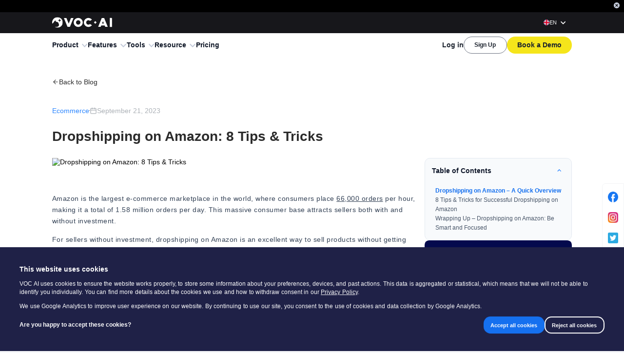

--- FILE ---
content_type: text/html; charset=UTF-8
request_url: https://join.shulex.com/connect/stripe_ip.php
body_size: 87
content:
var x = document.getElementById("idev_custom_x21").value = '18.222.254.182';

--- FILE ---
content_type: text/javascript
request_url: https://cdn.shulex-voc.com/shulex-static/_next/static/chunks/33843-5f69077236829205.js
body_size: 26443
content:
(self.webpackChunk_N_E=self.webpackChunk_N_E||[]).push([[33843,46225],{74627:function(e,t,n){"use strict";n.d(t,{Z:function(){return N}});var l=n(94184),o=n.n(l),i=n(67294);let a=e=>e?"function"==typeof e?e():e:null;var s=n(33603),r=n(53124),c=n(83062),d=n(92419),_=n(14747),C=n(50438),u=n(77786),h=n(8796),m=n(48553),p=n(45503);let g=e=>{let{componentCls:t,popoverColor:n,minWidth:l,fontWeightStrong:o,popoverPadding:i,boxShadowSecondary:a,colorTextHeading:s,borderRadiusLG:r,zIndexPopup:c,marginXS:d,colorBgElevated:C,popoverBg:h}=e;return[{[t]:Object.assign(Object.assign({},(0,_.Wf)(e)),{position:"absolute",top:0,left:{_skip_check_:!0,value:0},zIndex:c,fontWeight:"normal",whiteSpace:"normal",textAlign:"start",cursor:"auto",userSelect:"text",transformOrigin:"var(--arrow-x, 50%) var(--arrow-y, 50%)","--antd-arrow-background-color":C,"&-rtl":{direction:"rtl"},"&-hidden":{display:"none"},[`${t}-content`]:{position:"relative"},[`${t}-inner`]:{backgroundColor:h,backgroundClip:"padding-box",borderRadius:r,boxShadow:a,padding:i},[`${t}-title`]:{minWidth:l,marginBottom:d,color:s,fontWeight:o},[`${t}-inner-content`]:{color:n}})},(0,u.ZP)(e,{colorBg:"var(--antd-arrow-background-color)"}),{[`${t}-pure`]:{position:"relative",maxWidth:"none",margin:e.sizePopupArrow,display:"inline-block",[`${t}-content`]:{display:"inline-block"}}}]},x=e=>{let{componentCls:t}=e;return{[t]:h.i.map(n=>{let l=e[`${n}6`];return{[`&${t}-${n}`]:{"--antd-arrow-background-color":l,[`${t}-inner`]:{backgroundColor:l},[`${t}-arrow`]:{background:"transparent"}}}})}},v=e=>{let{componentCls:t,lineWidth:n,lineType:l,colorSplit:o,paddingSM:i,controlHeight:a,fontSize:s,lineHeight:r,padding:c}=e,d=a-Math.round(s*r);return{[t]:{[`${t}-inner`]:{padding:0},[`${t}-title`]:{margin:0,padding:`${d/2}px ${c}px ${d/2-n}px`,borderBottom:`${n}px ${l} ${o}`},[`${t}-inner-content`]:{padding:`${i}px ${c}px`}}}};var f=(0,m.Z)("Popover",e=>{let{colorBgElevated:t,colorText:n,wireframe:l}=e,o=(0,p.TS)(e,{popoverPadding:12,popoverBg:t,popoverColor:n});return[g(o),x(o),l&&v(o),(0,C._y)(o,"zoom-big")]},e=>({width:177,minWidth:177,zIndexPopup:e.zIndexPopupBase+30}),{deprecatedTokens:[["width","minWidth"]]}),j=function(e,t){var n={};for(var l in e)Object.prototype.hasOwnProperty.call(e,l)&&0>t.indexOf(l)&&(n[l]=e[l]);if(null!=e&&"function"==typeof Object.getOwnPropertySymbols)for(var o=0,l=Object.getOwnPropertySymbols(e);o<l.length;o++)0>t.indexOf(l[o])&&Object.prototype.propertyIsEnumerable.call(e,l[o])&&(n[l[o]]=e[l[o]]);return n};let w=(e,t,n)=>{if(t||n)return i.createElement(i.Fragment,null,t&&i.createElement("div",{className:`${e}-title`},a(t)),i.createElement("div",{className:`${e}-inner-content`},a(n)))};function b(e){let{hashId:t,prefixCls:n,className:l,style:a,placement:s="top",title:r,content:c,children:_}=e;return i.createElement("div",{className:o()(t,n,`${n}-pure`,`${n}-placement-${s}`,l),style:a},i.createElement("div",{className:`${n}-arrow`}),i.createElement(d.G,Object.assign({},e,{className:t,prefixCls:n}),_||w(n,r,c)))}var y=function(e,t){var n={};for(var l in e)Object.prototype.hasOwnProperty.call(e,l)&&0>t.indexOf(l)&&(n[l]=e[l]);if(null!=e&&"function"==typeof Object.getOwnPropertySymbols)for(var o=0,l=Object.getOwnPropertySymbols(e);o<l.length;o++)0>t.indexOf(l[o])&&Object.prototype.propertyIsEnumerable.call(e,l[o])&&(n[l[o]]=e[l[o]]);return n};let k=e=>{let{title:t,content:n,prefixCls:l}=e;return i.createElement(i.Fragment,null,t&&i.createElement("div",{className:`${l}-title`},a(t)),i.createElement("div",{className:`${l}-inner-content`},a(n)))},L=i.forwardRef((e,t)=>{let{prefixCls:n,title:l,content:a,overlayClassName:d,placement:_="top",trigger:C="hover",mouseEnterDelay:u=.1,mouseLeaveDelay:h=.1,overlayStyle:m={}}=e,p=y(e,["prefixCls","title","content","overlayClassName","placement","trigger","mouseEnterDelay","mouseLeaveDelay","overlayStyle"]),{getPrefixCls:g}=i.useContext(r.E_),x=g("popover",n),[v,j]=f(x),w=g(),b=o()(d,j);return v(i.createElement(c.Z,Object.assign({placement:_,trigger:C,mouseEnterDelay:u,mouseLeaveDelay:h,overlayStyle:m},p,{prefixCls:x,overlayClassName:b,ref:t,overlay:l||a?i.createElement(k,{prefixCls:x,title:l,content:a}):null,transitionName:(0,s.mL)(w,"zoom-big",p.transitionName),"data-popover-inject":!0})))});L._InternalPanelDoNotUseOrYouWillBeFired=function(e){let{prefixCls:t}=e,n=j(e,["prefixCls"]),{getPrefixCls:l}=i.useContext(r.E_),o=l("popover",t),[a,s]=f(o);return a(i.createElement(b,Object.assign({},n,{prefixCls:o,hashId:s})))};var N=L},83570:function(e,t,n){"use strict";n.d(t,{Z:function(){return p}});var l=n(85893);n(67294);var o=n(96164),i=n.n(o),a=n(26403),s=n(30577),r=n(53558),c=n(46267),d=n(46942),_=n(55761),C=n(28871),u=n(94184),h=n.n(u);let m=[{key:"facebook",link:"https://www.facebook.com/profile.php?id=100064724741685",icon:(0,l.jsx)(a.Z,{className:i().icon})},{key:"instagram",link:"https://www.instagram.com/shulex_voc/",icon:(0,l.jsx)(s.Z,{className:i().icon})},{key:"twitter",link:"https://twitter.com/VOC_ai",icon:(0,l.jsx)(r.Z,{className:i().icon})},{key:"linkedIn",link:"https://www.linkedin.com/company/shulex/posts/?feedView=all",icon:(0,l.jsx)(C.Z,{className:i().icon})},{key:"quora",link:"https://www.quora.com/profile/Shulex-VOC",icon:(0,l.jsx)(d.Z,{className:i().icon})},{key:"youTube",link:"https://www.youtube.com/channel/UC8g59jmpT19YgQ2_9vh3nKQ",icon:(0,l.jsx)(_.Z,{className:h()(i().icon,i().youtube)})},{key:"tiktok",link:"https://www.tiktok.com/@shulex.voc",icon:(0,l.jsx)(c.Z,{className:h()(i().icon,i().tiktok)})}];function p(e){let{direction:t="column"}=e;return(0,l.jsx)("ul",{className:h()(i().channels,{[i().channelsRow]:"row"===t}),children:null==m?void 0:m.map((e,t)=>(0,l.jsx)("li",{className:i().channelItem,children:(0,l.jsx)("a",{href:e.link,className:i().iconBox,target:"_blank",children:e.icon})},"".concat(e.key,"_").concat(t)))})}},46225:function(e,t,n){"use strict";n.d(t,{ZP:function(){return f},wK:function(){return x}});var l=n(85893),o=n(67294),i=n(17483),a=n(25750),s=n.n(a),r=n(94184),c=n.n(r),d=n(60126),_=n(27484),C=n.n(_),u=n(11163),h=n(83126),m=n(41450),p=n(24081);let g=[{title:"Socialpoch",href:"https://www.socialepoch.io/?utm_source=shulex"},{title:"Erase.video",href:"https://erase.video/?utm_source=shulex"},{title:"SellerSprite",href:"https://www.sellersprite.com/en/?utm_source=shulex"},{title:"PiPiADS",href:"https://www.pipiads.com?utm_source=shulex"},{title:"ASINSIGHT",href:"https://www.asinsight.ai/?source=shulex"},{title:"FBA Calculator",href:"https://www.fbacalculator.org"},{title:"AdsPower Antidect Browser",href:"https://share.adspower.net/BDshulex"}],x=()=>{let[e,t]=(0,o.useState)(""),{shortLang:n}=(0,i.QT)();return(0,o.useEffect)(()=>{t(window.location.host)},[]),(0,l.jsxs)(l.Fragment,{children:[(0,l.jsxs)("div",{className:s().address,children:[(null==e?void 0:e.indexOf("vocreview.com"))>0?(0,l.jsx)("span",{style:{marginRight:10},children:"Room F26, 3rd Floor, Block F, East Sun Industrial Centre, 16 Shing Yip Street, Kwun Tong, Kowloon, Hong Kong"}):(0,l.jsxs)("span",{style:{marginRight:10},children:["VOC AI Inc. 160 E Tasman Drive Suite 202 San Jose, CA, 95134 Copyright \xa9 ",C()().format("YYYY")," VOC AI Inc."]}),"All Rights Reserved."," ",(0,l.jsx)("a",{href:"https://www.voc.ai/terms-and-condition",className:s().alink,target:"_blank",children:(0,i.ZP)("homepage.termsConditions")})," ","•"," ",(0,l.jsx)("a",{href:"https://www.voc.ai/privacy-policy",className:s().alink,target:"_blank",children:(0,i.ZP)("homepage.privacyPolicy")}),"cn"===n&&(0,l.jsx)("a",{className:s().alink,style:{marginLeft:10},href:"https://beian.miit.gov.cn/",target:"_blank",children:"浙ICP备2022012057号-2"})]}),(0,l.jsx)("div",{className:s().address,children:(0,l.jsxs)("div",{className:s().links,children:[g.map((e,t)=>(0,l.jsx)("a",{className:s().relLink,href:e.href,target:"_blank",children:e.title},"external"+t)),"cn"===n&&(0,l.jsxs)(l.Fragment,{children:[(0,l.jsx)("a",{className:s().relLink,href:"https://www.jijiaerp.com/?utm_source=shulex",target:"_blank",children:"积加ERP"}),(0,l.jsx)("a",{className:s().alink,href:"https://www.lingxing.com/?invite=shulex",target:"_blank",children:"领星ERP"})]})]})})]})},v=["A","B","C","D","E","F","G","H","I","J","K","L","M","N","O","P","Q","R","S","T","U","B","W","X","Y","Z","Other"];function f(e){let{className:t,style:n,styleConfig:a}=e,{asPath:r}=(0,u.useRouter)(),{shortLang:_}=(0,i.QT)(),C="en"===_?"/":"/".concat(_,"/"),[g,f]=(0,o.useState)("");(0,o.useEffect)(()=>{f(window.location.host)},[]);let j=[{name:"".concat((0,m.ZP)("home.Footer_blog1")),href:"".concat(C,"blog/planning-boards-marketing-report-2023")},{name:"".concat((0,m.ZP)("home.Footer_blog2")),href:"".concat(C,"blog/pet-automatic-feeders-voc-report")},{name:"".concat((0,m.ZP)("home.Footer_blog3")),href:"".concat(C,"blog/portable-power-station-voc-report-2023")},{name:"".concat((0,m.ZP)("home.Footer_blog4")),href:"".concat(C,"blog/under-bed-storage-market")},{name:"".concat((0,m.ZP)("home.Footer_blog5")),href:"".concat(C,"blog/fashion-hoodies-sweatshirts-market-eports")}],[w,b]=(0,o.useState)("https://api.producthunt.com/widgets/embed-image/v1/top-post-badge.svg?post_id=423776&theme=dark&period=daily");return(0,o.useCallback)(e=>{let{title:t,content:n,btn:o}=e;return(0,l.jsxs)("div",{className:s().entryContainer,children:[(0,l.jsx)("div",{className:s().title,children:t}),(0,l.jsx)("div",{className:s().content,children:n}),(0,l.jsx)("a",{target:"_blank",href:null==o?void 0:o.href,className:s().adBtn,children:null==o?void 0:o.text})]})},[]),(0,l.jsxs)("div",{className:c()(s().container,t,"insight-root"),style:{...n,backgroundColor:null==a?void 0:a.backgroundColor},children:[(0,l.jsxs)("div",{className:s().footer,style:{borderColor:null==a?void 0:a.borderColor},children:[(0,l.jsxs)("div",{className:c()(s().logos,s().module),children:[(0,l.jsx)("a",{href:(0,p.fj)(_),target:"_blank",children:(0,l.jsxs)("svg",{width:"138",height:"36",viewBox:"0 0 138 36",fill:"none",xmlns:"http://www.w3.org/2000/svg",children:[(0,l.jsxs)("g",{clipPath:"url(#clip0_4621_930)",children:[(0,l.jsx)("mask",{id:"mask0_4621_930",maskUnits:"userSpaceOnUse",x:"0",y:"0",width:"25",height:"25",children:(0,l.jsx)("path",{d:"M24.4032 0H0.185059V24.2182H24.4032V0Z",fill:"white"})}),(0,l.jsx)("g",{mask:"url(#mask0_4621_930)",children:(0,l.jsx)("path",{d:"M12.2942 0C5.60469 0 0.185059 5.41964 0.185059 12.1091C0.185059 13.0909 0.315968 14.0335 0.538513 14.9367C1.59888 14.3084 2.48906 13.3396 3.06506 12.5935L3.18288 12.4364L3.30069 12.2793L3.41851 12.1222L3.52324 11.9651L3.68033 11.7295L3.83742 11.5069L4.03379 11.2058L4.49197 10.4989L4.62288 10.3025L4.75379 10.1062L4.83233 9.98836L4.91088 9.87055C5.25124 9.39927 5.60469 9.01964 5.95815 8.71854L6.06288 8.62691C6.24615 8.46982 6.42942 8.352 6.59962 8.23418L6.70435 8.16873C6.84835 8.09018 6.97926 8.01164 7.11017 7.95927L7.20181 7.92H7.25417L7.34581 7.86764L7.43744 7.84145C7.43744 7.84145 7.48981 7.82836 7.51599 7.81527L7.59453 7.78909H7.63381L7.71235 7.76291C7.76471 7.76291 7.80399 7.73673 7.85635 7.73673H7.92181C7.92181 7.73673 7.96108 7.73673 7.98726 7.72364H8.03962C8.17053 7.72364 8.24908 7.74982 8.30144 7.78909C8.34071 7.84145 8.37999 7.95927 8.40617 8.14254V8.24727L8.43235 8.352V8.53527L8.48471 9.072V9.28145L8.5109 9.34691V9.47782L8.53708 9.60873C8.60253 10.1324 8.72035 10.5775 8.96908 10.5775H9.04762H9.15235H9.27017H9.3618H9.45344H9.55817H9.67599L9.79381 10.5905H9.85926L9.99017 10.6167H10.0556L10.1865 10.6429H10.252L10.396 10.6822C12.124 10.9964 14.9516 11.9127 15.2134 15.7091C15.2134 15.8138 15.2658 15.9316 15.3182 16.0364L15.3444 16.0887L15.3967 16.1804C15.5538 16.3636 15.8025 16.8873 15.868 17.1098C15.9596 17.4633 15.8418 18.1047 15.8418 18.1047C15.6193 19.5055 14.7422 22.0975 10.54 22.464H10.3698C10.0949 22.5033 9.78071 22.5295 9.46653 22.5687C9.46653 22.5687 9.34871 22.5687 9.29635 22.5687C8.2229 22.608 7.25417 22.6211 6.35088 22.6211C8.11817 23.6291 10.1604 24.2182 12.3465 24.2182C19.036 24.2182 24.4556 18.7985 24.4556 12.1091C24.4556 5.41964 18.9836 0 12.2942 0ZM18.316 8.37818L17.2556 11.376L16.1953 8.37818L13.1974 7.31782L16.1953 6.25745L17.2556 3.25964L18.316 6.25745L21.3138 7.31782L18.316 8.37818Z",fill:"#2323FE"})}),(0,l.jsx)("path",{fillRule:"evenodd",clipRule:"evenodd",d:"M35.2575 22.3344H35.4795H40.7972L49.0337 1.95216H43.2247L38.0273 14.8947L32.83 1.95215H27.021L35.2575 22.3344Z",fill:"#2323FE"}),(0,l.jsx)("path",{d:"M132.069 22.4824V1.68066H135.969C136.687 1.68066 137.269 2.26274 137.269 2.98077V22.4824H132.069Z",fill:"#2323FE"}),(0,l.jsx)("path",{fillRule:"evenodd",clipRule:"evenodd",d:"M119.06 1.95217H119.283L127.52 22.3344H121.71L120.401 19.0732H112.625L111.315 22.3343H105.506L113.743 1.95215L119.06 1.95217ZM114.425 14.5891L116.512 9.39163L116.513 9.39045L116.513 9.39169L118.6 14.5891H114.425Z",fill:"#2323FE"}),(0,l.jsx)("path",{fillRule:"evenodd",clipRule:"evenodd",d:"M59.8359 7.04746C57.0217 7.04746 54.7403 9.32881 54.7403 12.143C54.7403 14.9572 57.0217 17.2385 59.8359 17.2385C62.6501 17.2385 64.9315 14.9572 64.9315 12.143C64.9315 9.32881 62.6501 7.04746 59.8359 7.04746ZM49.4409 12.143C49.4409 6.40202 54.0949 1.74805 59.8359 1.74805C65.5768 1.74805 70.2307 6.40202 70.2307 12.143C70.2307 17.884 65.5768 22.5379 59.8359 22.5379C54.0949 22.5379 49.4409 17.884 49.4409 12.143Z",fill:"#2323FE"}),(0,l.jsx)("path",{fillRule:"evenodd",clipRule:"evenodd",d:"M79.6544 2.32625C81.675 1.62266 83.8632 1.55962 85.9211 2.14574C87.9783 2.73186 89.9014 3.9901 91.2262 5.72259L86.7419 8.57612C86.0284 7.96465 85.5192 7.55699 84.4693 7.24235C83.4606 6.95507 82.3878 6.98597 81.3975 7.33085C80.4065 7.67573 79.5471 8.31784 78.9351 9.16953C78.3231 10.0212 77.9886 11.0409 77.9775 12.0897C77.967 13.1383 78.2799 14.1648 78.8736 15.0292C79.4679 15.8934 80.3136 16.5534 81.2967 16.919C82.2798 17.2845 83.3513 17.3379 84.3659 17.0717C85.5192 16.729 85.9263 16.4233 86.7419 15.7099L91.2262 18.5634C89.7992 20.3978 87.78 21.6548 85.711 22.1977C83.6413 22.7406 81.4551 22.6317 79.4496 21.886C77.444 21.1403 75.718 19.7939 74.5064 18.0308C73.2942 16.2676 72.656 14.1735 72.6783 12.0342C72.7012 9.89484 73.3832 7.81449 74.6315 6.07711C75.8797 4.33971 77.6339 3.02984 79.6544 2.32625Z",fill:"#2323FE"}),(0,l.jsx)("path",{d:"M98.8931 8.94674L95.748 12.0918L98.8931 15.2369L102.038 12.0918L98.8931 8.94674Z",fill:"#2323FE"}),(0,l.jsx)("path",{d:"M3.18087 33.9907H1.17141L0.673959 35.3456H0.0717773L1.79323 30.8031H2.57869L4.2936 35.3456H3.67178L3.18087 33.9907ZM2.99105 33.4671L2.22523 31.3529H2.14669L1.36778 33.4671H2.99105ZM5.295 30.8031H5.88409V35.3456H5.295V30.8031ZM7.28755 33.1005H9.21846V33.5718H7.28755V33.1005ZM11.9376 30.8031C12.2649 30.8031 12.5616 30.8337 12.8278 30.8947C13.0983 30.9515 13.3296 31.0628 13.5216 31.2285C13.7136 31.3943 13.862 31.6257 13.9667 31.9224C14.0758 32.2191 14.1304 32.6031 14.1304 33.0744C14.1304 33.5151 14.0758 33.8816 13.9667 34.174C13.862 34.462 13.7136 34.6933 13.5216 34.8678C13.3296 35.0424 13.0983 35.1668 12.8278 35.2409C12.5616 35.3108 12.2649 35.3456 11.9376 35.3456H10.6285V30.8031H11.9376ZM11.9245 34.8285C12.1602 34.8285 12.3762 34.8024 12.5725 34.75C12.7689 34.6933 12.9369 34.5995 13.0765 34.4685C13.2205 34.3333 13.3296 34.1522 13.4038 33.9253C13.4824 33.6983 13.5216 33.4147 13.5216 33.0744C13.5216 32.7122 13.4801 32.4177 13.3973 32.1907C13.3187 31.9595 13.2075 31.7805 13.0635 31.654C12.9238 31.5231 12.7558 31.4336 12.5595 31.3856C12.3674 31.3377 12.1558 31.3136 11.9245 31.3136H11.2176V34.8285H11.9245ZM17.2801 31.7456L17.2605 32.2562H17.1819C17.0685 32.2562 16.9572 32.2671 16.8481 32.2889C16.7391 32.3107 16.6365 32.3522 16.5405 32.4133C16.4445 32.47 16.3572 32.5486 16.2787 32.6489C16.2001 32.7493 16.1369 32.878 16.0888 33.0351V35.3456H15.5259V31.8111H16.0888V32.4525C16.1456 32.3042 16.2154 32.1842 16.2983 32.0925C16.3812 32.0009 16.4729 31.9289 16.5732 31.8765C16.6736 31.8242 16.7783 31.7893 16.8874 31.7718C17.0009 31.7543 17.1099 31.7456 17.2147 31.7456H17.2801ZM18.6213 31.1631C18.4948 31.1631 18.4053 31.1435 18.353 31.1042C18.305 31.0649 18.281 30.9733 18.281 30.8293C18.281 30.6809 18.305 30.5893 18.353 30.5544C18.4053 30.5151 18.4948 30.4955 18.6213 30.4955C18.7392 30.4955 18.8242 30.5151 18.8766 30.5544C18.929 30.5893 18.9552 30.6809 18.9552 30.8293C18.9552 30.9733 18.929 31.0649 18.8766 31.1042C18.8242 31.1435 18.7392 31.1631 18.6213 31.1631ZM18.3333 31.8111H18.8962V35.3456H18.3333V31.8111ZM19.8819 31.8111H20.4513L21.5248 34.7827H21.564L22.5982 31.8111H23.1939L21.8717 35.3456H21.204L19.8819 31.8111ZM26.9287 33.2249C26.9287 33.2729 26.9243 33.334 26.9156 33.4082C26.9112 33.478 26.9047 33.5543 26.896 33.6373L24.5003 33.7878C24.5003 33.9798 24.52 34.1478 24.5592 34.2918C24.5985 34.4314 24.6618 34.5471 24.7491 34.6387C24.8363 34.7304 24.952 34.8002 25.096 34.8482C25.24 34.8918 25.4189 34.9136 25.6327 34.9136C25.8291 34.9136 26.0276 34.8918 26.2283 34.8482C26.4334 34.8045 26.6036 34.75 26.7389 34.6845V35.2016C26.6865 35.2278 26.6189 35.254 26.536 35.2802C26.453 35.3064 26.3592 35.3282 26.2545 35.3456C26.1498 35.3674 26.0364 35.3828 25.9141 35.3915C25.7963 35.4045 25.6741 35.4111 25.5476 35.4111C25.2858 35.4111 25.0523 35.3828 24.8472 35.326C24.6465 35.2649 24.4763 35.1645 24.3367 35.0249C24.1971 34.8809 24.0901 34.6933 24.016 34.462C23.9461 34.2264 23.9112 33.9318 23.9112 33.5784C23.9112 33.2249 23.9461 32.9325 24.016 32.7013C24.0901 32.4656 24.1949 32.278 24.3301 32.1384C24.4698 31.9944 24.6378 31.894 24.8341 31.8373C25.0349 31.7762 25.2618 31.7456 25.5149 31.7456C25.816 31.7456 26.0581 31.7915 26.2414 31.8831C26.4291 31.9703 26.5731 32.086 26.6734 32.23C26.7738 32.3696 26.8414 32.5289 26.8763 32.7078C26.9112 32.8824 26.9287 33.0547 26.9287 33.2249ZM26.3723 33.2315C26.3723 33.0962 26.3636 32.9675 26.3461 32.8453C26.3287 32.7188 26.2894 32.6096 26.2283 32.518C26.1716 32.422 26.0865 32.3478 25.9731 32.2955C25.8596 32.2387 25.7069 32.2104 25.5149 32.2104C25.3098 32.2104 25.1418 32.2365 25.0109 32.2889C24.8844 32.3413 24.7839 32.4177 24.7098 32.518C24.6356 32.6183 24.5833 32.7405 24.5527 32.8845C24.5221 33.0285 24.5047 33.19 24.5003 33.3689L26.3723 33.2315ZM29.9274 31.7456C30.1586 31.7456 30.3506 31.774 30.5034 31.8307C30.6561 31.8875 30.776 31.9682 30.8634 32.0729C30.955 32.1733 31.0182 32.2933 31.0532 32.4329C31.0925 32.5725 31.1121 32.7275 31.1121 32.8976V35.3456H30.5426V33.1071C30.5426 32.9718 30.5339 32.8518 30.5165 32.7471C30.499 32.638 30.4641 32.5486 30.4117 32.4787C30.3637 32.4046 30.2961 32.3478 30.2088 32.3085C30.1215 32.2693 30.0081 32.2496 29.8685 32.2496C29.755 32.2496 29.6437 32.2583 29.5346 32.2758C29.4299 32.2889 29.3295 32.3216 29.2335 32.374C29.1419 32.422 29.0568 32.4918 28.9783 32.5835C28.904 32.6751 28.843 32.7995 28.795 32.9565V35.3456H28.2321V31.8111H28.795V32.3151C28.8474 32.2017 28.915 32.1078 28.9979 32.0336C29.0852 31.9595 29.179 31.9027 29.2794 31.8635C29.3797 31.8198 29.4844 31.7893 29.5935 31.7718C29.707 31.7543 29.8183 31.7456 29.9274 31.7456ZM36.6168 35.4111C36.2852 35.4111 35.9885 35.3784 35.7266 35.3129C35.4648 35.2475 35.2423 35.1296 35.059 34.9595C34.8757 34.7849 34.7339 34.5471 34.6335 34.246C34.5375 33.9405 34.4895 33.55 34.4895 33.0744C34.4895 32.638 34.5397 32.2714 34.6401 31.9747C34.7404 31.6736 34.8844 31.4315 35.0721 31.2482C35.2597 31.0649 35.4888 30.934 35.7594 30.8555C36.0343 30.7769 36.3419 30.7376 36.6823 30.7376C36.787 30.7376 36.8939 30.742 37.003 30.7507C37.1164 30.7594 37.2255 30.7725 37.3303 30.79C37.435 30.8031 37.5332 30.8206 37.6248 30.8424C37.7208 30.8642 37.8015 30.8882 37.867 30.9144V31.438C37.7142 31.3769 37.5397 31.3311 37.3434 31.3005C37.1513 31.27 36.9397 31.2547 36.7085 31.2547C36.4553 31.2547 36.2284 31.2809 36.0277 31.3333C35.8314 31.3856 35.6633 31.4794 35.5237 31.6147C35.3884 31.75 35.2837 31.9355 35.2095 32.1711C35.1397 32.4067 35.1048 32.7078 35.1048 33.0744C35.1048 33.4627 35.1375 33.7769 35.203 34.0169C35.2728 34.2525 35.3753 34.4358 35.5106 34.5667C35.6459 34.6976 35.8095 34.7871 36.0015 34.8351C36.1979 34.8788 36.4248 34.9005 36.6823 34.9005C36.787 34.9005 36.9091 34.894 37.0488 34.8809C37.1928 34.8678 37.3172 34.846 37.4219 34.8155V33.4082H36.5121V32.9107H37.9848V35.2213C37.819 35.2736 37.6204 35.3173 37.3892 35.3522C37.1623 35.3915 36.9048 35.4111 36.6168 35.4111ZM40.2075 35.3849C39.9456 35.3849 39.7493 35.326 39.6184 35.2082C39.4875 35.0904 39.422 34.8984 39.422 34.6322V30.3711H39.9849V34.4882C39.9849 34.6671 40.0111 34.7827 40.0635 34.8351C40.1158 34.8875 40.1987 34.9136 40.3122 34.9136C40.3515 34.9136 40.3929 34.9115 40.4366 34.9071C40.4845 34.9027 40.5325 34.894 40.5806 34.8809V35.3456C40.5282 35.3587 40.4714 35.3674 40.4104 35.3718C40.3536 35.3805 40.286 35.3849 40.2075 35.3849ZM43.049 35.4111C42.7872 35.4111 42.5537 35.3828 42.3487 35.326C42.1479 35.2649 41.9777 35.1645 41.8381 35.0249C41.6985 34.8809 41.5916 34.6933 41.5174 34.462C41.4476 34.2264 41.4127 33.9318 41.4127 33.5784C41.4127 33.2249 41.4476 32.9325 41.5174 32.7013C41.5916 32.4656 41.6985 32.278 41.8381 32.1384C41.9777 31.9944 42.1479 31.894 42.3487 31.8373C42.5537 31.7762 42.7872 31.7456 43.049 31.7456C43.3109 31.7456 43.5421 31.7762 43.7429 31.8373C43.9479 31.894 44.1181 31.9944 44.2534 32.1384C44.393 32.278 44.4977 32.4656 44.5676 32.7013C44.6417 32.9325 44.6789 33.2249 44.6789 33.5784C44.6789 33.9318 44.6417 34.2264 44.5676 34.462C44.4977 34.6933 44.393 34.8809 44.2534 35.0249C44.1181 35.1645 43.9479 35.2649 43.7429 35.326C43.5421 35.3828 43.3109 35.4111 43.049 35.4111ZM43.049 34.9333C43.2498 34.9333 43.4156 34.9115 43.5465 34.8678C43.6818 34.8242 43.7887 34.75 43.8672 34.6453C43.9458 34.5405 44.0003 34.4009 44.0309 34.2264C44.0657 34.0518 44.0832 33.8358 44.0832 33.5784C44.0832 33.3209 44.0657 33.1049 44.0309 32.9304C43.996 32.7558 43.9371 32.6162 43.8541 32.5115C43.7756 32.4067 43.6687 32.3326 43.5334 32.2889C43.4025 32.2409 43.241 32.2169 43.049 32.2169C42.8527 32.2169 42.6869 32.2409 42.5516 32.2889C42.4207 32.3326 42.3138 32.4067 42.2309 32.5115C42.1523 32.6162 42.0956 32.7558 42.0607 32.9304C42.0301 33.1049 42.0149 33.3209 42.0149 33.5784C42.0149 33.8358 42.0323 34.0518 42.0672 34.2264C42.1021 34.4009 42.161 34.5405 42.2439 34.6453C42.3269 34.75 42.4338 34.8242 42.5647 34.8678C42.6956 34.9115 42.8571 34.9333 43.049 34.9333ZM47.7039 31.7456C48.0007 31.7456 48.2429 31.7915 48.4305 31.8831C48.6225 31.9703 48.7708 32.0947 48.8755 32.2562C48.9847 32.4177 49.0588 32.6118 49.0981 32.8387C49.1417 33.0613 49.1635 33.3078 49.1635 33.5784C49.1635 33.8227 49.1417 34.0562 49.0981 34.2787C49.0588 34.4969 48.9847 34.6911 48.8755 34.8613C48.7708 35.0271 48.6225 35.1602 48.4305 35.2605C48.2429 35.3609 48.0007 35.4111 47.7039 35.4111C47.3592 35.4111 47.0996 35.35 46.925 35.2278C46.7548 35.1056 46.6327 34.9398 46.5584 34.7304L46.4865 35.3456H45.9955V30.3711H46.5584V32.446C46.6327 32.2365 46.757 32.0685 46.9315 31.942C47.1061 31.8111 47.3635 31.7456 47.7039 31.7456ZM47.6319 34.9333C47.8414 34.9333 48.0072 34.8962 48.1294 34.822C48.2559 34.7435 48.3519 34.6409 48.4174 34.5144C48.4828 34.3878 48.5243 34.2438 48.5417 34.0824C48.5636 33.9166 48.5745 33.7485 48.5745 33.5784C48.5745 33.3951 48.5636 33.2205 48.5417 33.0547C48.5199 32.8889 48.4763 32.7449 48.4108 32.6227C48.3454 32.4962 48.2494 32.398 48.1228 32.3282C48.0007 32.254 47.837 32.2169 47.6319 32.2169C47.4181 32.2169 47.2414 32.2496 47.1017 32.3151C46.9621 32.3762 46.8487 32.4656 46.7614 32.5835C46.6785 32.7013 46.6196 32.8453 46.5846 33.0155C46.5497 33.1813 46.5323 33.3689 46.5323 33.5784C46.5323 33.7834 46.5497 33.9689 46.5846 34.1347C46.6196 34.3005 46.6785 34.4424 46.7614 34.5602C46.8487 34.678 46.9621 34.7696 47.1017 34.8351C47.2414 34.9005 47.4181 34.9333 47.6319 34.9333ZM51.8784 31.7456C52.1577 31.7456 52.3868 31.774 52.5657 31.8307C52.7489 31.8831 52.8929 31.9573 52.9977 32.0533C53.1068 32.1493 53.1809 32.2649 53.2202 32.4002C53.2639 32.5355 53.2857 32.6816 53.2857 32.8387V35.3456H52.8079L52.7228 34.8089C52.6704 34.9049 52.6006 34.99 52.5133 35.0642C52.4261 35.1383 52.3256 35.2016 52.2122 35.254C52.1031 35.3064 51.9831 35.3456 51.8522 35.3718C51.7213 35.398 51.5904 35.4111 51.4595 35.4111C51.0362 35.4111 50.7264 35.3195 50.53 35.1362C50.3381 34.9529 50.242 34.6933 50.242 34.3573C50.242 34.1478 50.2748 33.9711 50.3402 33.8271C50.4101 33.6831 50.506 33.5674 50.6282 33.4802C50.7504 33.3929 50.8966 33.3296 51.0668 33.2904C51.2413 33.2511 51.4333 33.2315 51.6428 33.2315H52.7228V32.9369C52.7228 32.8322 52.7097 32.7362 52.6835 32.6489C52.6617 32.5573 52.618 32.4809 52.5526 32.4198C52.4915 32.3544 52.4042 32.3042 52.2908 32.2693C52.1773 32.2344 52.0311 32.2169 51.8522 32.2169C51.7344 32.2169 51.6056 32.2235 51.466 32.2365C51.3307 32.2496 51.1998 32.2693 51.0733 32.2955V31.798C51.2042 31.7805 51.3395 31.7674 51.4791 31.7587C51.6187 31.75 51.7519 31.7456 51.8784 31.7456ZM51.5119 34.9398C51.8086 34.9398 52.0617 34.8809 52.2711 34.7631C52.4806 34.6409 52.6311 34.4751 52.7228 34.2656V33.6831H51.682C51.538 33.6831 51.4115 33.6918 51.3024 33.7093C51.1933 33.7268 51.1039 33.7616 51.034 33.814C50.9642 33.862 50.9118 33.9297 50.8769 34.0169C50.8421 34.1042 50.8246 34.2154 50.8246 34.3507C50.8246 34.5471 50.8769 34.6955 50.9817 34.7958C51.0864 34.8918 51.2631 34.9398 51.5119 34.9398ZM55.5982 35.3849C55.3364 35.3849 55.14 35.326 55.0091 35.2082C54.8782 35.0904 54.8127 34.8984 54.8127 34.6322V30.3711H55.3756V34.4882C55.3756 34.6671 55.4018 34.7827 55.4542 34.8351C55.5065 34.8875 55.5895 34.9136 55.7029 34.9136C55.7422 34.9136 55.7837 34.9115 55.8273 34.9071C55.8753 34.9027 55.9233 34.894 55.9713 34.8809V35.3456C55.9189 35.3587 55.8622 35.3674 55.8011 35.3718C55.7444 35.3805 55.6767 35.3849 55.5982 35.3849ZM59.0278 30.8031H60.3369C60.6337 30.8031 60.8802 30.8271 61.0765 30.8751C61.2729 30.9231 61.4278 30.9973 61.5413 31.0976C61.6591 31.198 61.742 31.3246 61.79 31.4773C61.838 31.6257 61.862 31.8024 61.862 32.0075C61.862 32.2431 61.8118 32.4438 61.7114 32.6096C61.6111 32.7754 61.4409 32.8955 61.2009 32.9696V32.9958C61.3537 33.0264 61.4823 33.0744 61.5871 33.1398C61.6918 33.2009 61.7747 33.2773 61.8358 33.3689C61.9013 33.4605 61.9471 33.5631 61.9733 33.6765C61.9994 33.79 62.0125 33.9143 62.0125 34.0496C62.0125 34.2547 61.9886 34.438 61.9405 34.5995C61.8926 34.7609 61.8096 34.8984 61.6918 35.0118C61.574 35.1209 61.4147 35.2038 61.214 35.2605C61.0176 35.3173 60.7689 35.3456 60.4678 35.3456H59.0278V30.8031ZM60.062 32.7929C60.2802 32.7929 60.4656 32.782 60.6183 32.7602C60.7754 32.7384 60.902 32.6991 60.998 32.6424C61.0984 32.5856 61.1704 32.5093 61.214 32.4133C61.262 32.3129 61.286 32.1886 61.286 32.0402C61.286 31.8744 61.262 31.7435 61.214 31.6475C61.1704 31.5471 61.0984 31.4729 60.998 31.4249C60.902 31.3725 60.7754 31.3398 60.6183 31.3267C60.4656 31.3093 60.2802 31.3005 60.062 31.3005H59.6169V32.7929H60.062ZM60.2256 34.8416C60.4569 34.8416 60.6489 34.8307 60.8016 34.8089C60.9587 34.7871 61.0831 34.7478 61.1747 34.6911C61.2663 34.63 61.3296 34.5471 61.3645 34.4424C61.4038 34.3376 61.4234 34.2046 61.4234 34.0431C61.4234 33.9035 61.4038 33.7857 61.3645 33.6896C61.3253 33.5893 61.2598 33.5085 61.1682 33.4475C61.0765 33.382 60.9544 33.334 60.8016 33.3035C60.6489 33.2729 60.4569 33.2576 60.2256 33.2576H59.6169V34.8416H60.2256ZM65.1617 31.7456L65.142 32.2562H65.0635C64.9501 32.2562 64.8388 32.2671 64.7297 32.2889C64.6206 32.3107 64.5181 32.3522 64.422 32.4133C64.326 32.47 64.2388 32.5486 64.1602 32.6489C64.0817 32.7493 64.0184 32.878 63.9704 33.0351V35.3456H63.4075V31.8111H63.9704V32.4525C64.0272 32.3042 64.0969 32.1842 64.1799 32.0925C64.2628 32.0009 64.3544 31.9289 64.4548 31.8765C64.5551 31.8242 64.6598 31.7893 64.769 31.7718C64.8824 31.7543 64.9915 31.7456 65.0962 31.7456H65.1617ZM67.2962 31.7456C67.5751 31.7456 67.8041 31.774 67.9835 31.8307C68.1668 31.8831 68.3108 31.9573 68.4155 32.0533C68.5241 32.1493 68.5988 32.2649 68.638 32.4002C68.6812 32.5355 68.7035 32.6816 68.7035 32.8387V35.3456H68.2257L68.1406 34.8089C68.0882 34.9049 68.0182 34.99 67.9311 35.0642C67.8434 35.1383 67.7433 35.2016 67.63 35.254C67.5207 35.3064 67.4009 35.3456 67.27 35.3718C67.1391 35.398 67.0082 35.4111 66.8773 35.4111C66.4538 35.4111 66.1442 35.3195 65.9479 35.1362C65.7554 34.9529 65.6599 34.6933 65.6599 34.3573C65.6599 34.1478 65.6926 33.9711 65.758 33.8271C65.8274 33.6831 65.9236 33.5674 66.046 33.4802C66.1678 33.3929 66.3144 33.3296 66.4846 33.2904C66.6587 33.2511 66.8511 33.2315 67.0606 33.2315H68.1406V32.9369C68.1406 32.8322 68.1275 32.7362 68.1013 32.6489C68.0791 32.5573 68.0359 32.4809 67.9704 32.4198C67.9089 32.3544 67.8218 32.3042 67.7086 32.2693C67.5947 32.2344 67.4487 32.2169 67.27 32.2169C67.1522 32.2169 67.0233 32.2235 66.8839 32.2365C66.7484 32.2496 66.6175 32.2693 66.4911 32.2955V31.798C66.622 31.7805 66.7569 31.7674 66.8969 31.7587C67.0364 31.75 67.1692 31.7456 67.2962 31.7456ZM66.9297 34.9398C67.2262 34.9398 67.4795 34.8809 67.6889 34.7631C67.8984 34.6409 68.0489 34.4751 68.1406 34.2656V33.6831H67.0999C66.9559 33.6831 66.8289 33.6918 66.7202 33.7093C66.6109 33.7268 66.5212 33.7616 66.4519 33.814C66.3818 33.862 66.3295 33.9297 66.2948 34.0169C66.2594 34.1042 66.2424 34.2154 66.2424 34.3507C66.2424 34.5471 66.2948 34.6955 66.3995 34.7958C66.5042 34.8918 66.6809 34.9398 66.9297 34.9398ZM71.9258 31.7456C72.1569 31.7456 72.3487 31.774 72.5018 31.8307C72.6543 31.8875 72.7741 31.9682 72.8618 32.0729C72.9535 32.1733 73.0163 32.2933 73.0516 32.4329C73.0909 32.5725 73.1105 32.7275 73.1105 32.8976V35.3456H72.5411V33.1071C72.5411 32.9718 72.5319 32.8518 72.5149 32.7471C72.4972 32.638 72.4625 32.5486 72.4102 32.4787C72.3617 32.4046 72.2943 32.3478 72.2073 32.3085C72.1196 32.2693 72.0063 32.2496 71.8669 32.2496C71.753 32.2496 71.6417 32.2583 71.5331 32.2758C71.4284 32.2889 71.3276 32.3216 71.232 32.374C71.1404 32.422 71.0553 32.4918 70.9767 32.5835C70.9021 32.6751 70.8412 32.7995 70.7934 32.9565V35.3456H70.2305V31.8111H70.7934V32.3151C70.8458 32.2017 70.9132 32.1078 70.9964 32.0336C71.0834 31.9595 71.177 31.9027 71.2778 31.8635C71.378 31.8198 71.4827 31.7893 71.592 31.7718C71.7052 31.7543 71.8165 31.7456 71.9258 31.7456ZM77.5752 30.3711V35.3456H77.0974L77.0123 34.7631C76.9429 34.9508 76.814 35.1056 76.6261 35.2278C76.4389 35.35 76.1836 35.4111 75.8603 35.4111C75.5684 35.4111 75.3262 35.3674 75.1337 35.2802C74.9465 35.1885 74.798 35.062 74.6887 34.9005C74.58 34.7391 74.5034 34.5471 74.4596 34.3245C74.4203 34.0976 74.4007 33.8489 74.4007 33.5784C74.4007 33.3383 74.4203 33.1071 74.4596 32.8845C74.5034 32.662 74.58 32.4678 74.6887 32.302C74.798 32.1318 74.9465 31.9965 75.1337 31.8962C75.3262 31.7958 75.5684 31.7456 75.8603 31.7456C76.0351 31.7456 76.1856 31.7631 76.3119 31.798C76.4389 31.8286 76.5476 31.8744 76.6392 31.9355C76.7308 31.9922 76.8074 32.062 76.8683 32.1449C76.9298 32.2278 76.9776 32.3216 77.0123 32.4264V30.3711H77.5752ZM75.9454 34.9333C76.1594 34.9333 76.3361 34.9027 76.4756 34.8416C76.6156 34.7806 76.7269 34.6911 76.8094 34.5733C76.8925 34.4555 76.9495 34.3136 76.9796 34.1478C77.0149 33.9776 77.0319 33.7878 77.0319 33.5784C77.0319 33.3776 77.0149 33.1943 76.9796 33.0285C76.9495 32.8584 76.8925 32.7144 76.8094 32.5965C76.7269 32.4743 76.6156 32.3805 76.4756 32.3151C76.3361 32.2496 76.1594 32.2169 75.9454 32.2169C75.732 32.2169 75.5618 32.2562 75.4348 32.3347C75.3131 32.4089 75.2188 32.5115 75.1534 32.6424C75.0879 32.7689 75.0467 32.9151 75.029 33.0809C75.012 33.2424 75.0028 33.4082 75.0028 33.5784C75.0028 33.7616 75.012 33.9362 75.029 34.102C75.0513 34.2678 75.0945 34.4118 75.1599 34.534C75.2254 34.6562 75.3196 34.7544 75.4414 34.8285C75.5684 34.8984 75.7359 34.9333 75.9454 34.9333ZM81.1006 30.8031H82.4097C82.7068 30.8031 82.9529 30.8271 83.1493 30.8751C83.3457 30.9231 83.5008 30.9973 83.614 31.0976C83.7319 31.198 83.815 31.3246 83.8628 31.4773C83.9112 31.6257 83.9348 31.8024 83.9348 32.0075C83.9348 32.2431 83.885 32.4438 83.7842 32.6096C83.6841 32.7754 83.5139 32.8955 83.2737 32.9696V32.9958C83.4268 33.0264 83.5551 33.0744 83.6599 33.1398C83.7646 33.2009 83.8477 33.2773 83.9086 33.3689C83.974 33.4605 84.0199 33.5631 84.046 33.6765C84.0722 33.79 84.0853 33.9143 84.0853 34.0496C84.0853 34.2547 84.0617 34.438 84.0133 34.5995C83.9655 34.7609 83.8824 34.8984 83.7646 35.0118C83.6468 35.1209 83.4877 35.2038 83.2868 35.2605C83.0904 35.3173 82.8417 35.3456 82.5406 35.3456H81.1006V30.8031ZM82.1348 32.7929C82.3534 32.7929 82.5386 32.782 82.6911 32.7602C82.8482 32.7384 82.9752 32.6991 83.0708 32.6424C83.1716 32.5856 83.2436 32.5093 83.2868 32.4133C83.3352 32.3129 83.3588 32.1886 83.3588 32.0402C83.3588 31.8744 83.3352 31.7435 83.2868 31.6475C83.2436 31.5471 83.1716 31.4729 83.0708 31.4249C82.9752 31.3725 82.8482 31.3398 82.6911 31.3267C82.5386 31.3093 82.3534 31.3005 82.1348 31.3005H81.6897V32.7929H82.1348ZM82.2984 34.8416C82.5301 34.8416 82.7219 34.8307 82.8744 34.8089C83.0315 34.7871 83.1559 34.7478 83.2475 34.6911C83.3391 34.63 83.4026 34.5471 83.4373 34.4424C83.4766 34.3376 83.4962 34.2046 83.4962 34.0431C83.4962 33.9035 83.4766 33.7857 83.4373 33.6896C83.398 33.5893 83.3326 33.5085 83.2409 33.4475C83.1493 33.382 83.0276 33.334 82.8744 33.3035C82.7219 33.2729 82.5301 33.2576 82.2984 33.2576H81.6897V34.8416H82.2984ZM88.3019 31.8111V35.3456H87.8241L87.7521 34.8351C87.6997 34.9529 87.6316 35.0489 87.5492 35.1231C87.466 35.1973 87.3744 35.2562 87.2743 35.2998C87.178 35.3391 87.0753 35.3674 86.9666 35.3849C86.8573 35.4024 86.748 35.4111 86.6393 35.4111C86.4076 35.4111 86.2159 35.3828 86.0633 35.326C85.9102 35.2693 85.7884 35.1907 85.6968 35.0904C85.6091 34.99 85.5463 34.87 85.507 34.7304C85.4716 34.5864 85.4546 34.4293 85.4546 34.2591V31.8111H86.0175V34.0496C86.0175 34.1849 86.026 34.3071 86.0437 34.4162C86.0607 34.5209 86.0935 34.6104 86.1419 34.6845C86.1943 34.7587 86.2636 34.8155 86.3513 34.8547C86.443 34.894 86.5582 34.9136 86.6982 34.9136C86.8069 34.9136 86.9143 34.9071 87.019 34.894C87.1237 34.8765 87.2193 34.8438 87.307 34.7958C87.3986 34.7435 87.4791 34.6715 87.5492 34.5798C87.6231 34.4882 87.6866 34.366 87.739 34.2133V31.8111H88.3019ZM90.6399 35.3849C90.5529 35.3849 90.4593 35.3805 90.3585 35.3718C90.2629 35.3674 90.1667 35.3609 90.0705 35.3522C89.9749 35.3435 89.8852 35.3325 89.8021 35.3195C89.7236 35.302 89.6607 35.2867 89.6123 35.2736V34.7893C89.6738 34.8068 89.7458 34.8242 89.8283 34.8416C89.916 34.8591 90.005 34.8744 90.0966 34.8875C90.1883 34.9005 90.2799 34.9115 90.3716 34.9202C90.4678 34.9246 90.5548 34.9267 90.6334 34.9267C90.9044 34.9267 91.1073 34.8896 91.2421 34.8155C91.3822 34.7369 91.4516 34.5929 91.4516 34.3835C91.4516 34.2787 91.4411 34.1936 91.4188 34.1282C91.4018 34.0583 91.3645 34.0017 91.3076 33.958C91.2513 33.91 91.1701 33.8685 91.0654 33.8336C90.9652 33.7988 90.8297 33.7616 90.6596 33.7224C90.4632 33.6787 90.3022 33.6286 90.1752 33.5718C90.0489 33.5151 89.9487 33.4475 89.8741 33.3689C89.8001 33.2904 89.7478 33.1966 89.717 33.0875C89.6869 32.9783 89.6712 32.8497 89.6712 32.7013C89.6712 32.4133 89.7759 32.182 89.9854 32.0075C90.1994 31.8329 90.5182 31.7456 90.941 31.7456C91.1112 31.7456 91.2794 31.7566 91.445 31.7784C91.6152 31.8002 91.7441 31.8286 91.8312 31.8635L91.7919 32.3413C91.6918 32.302 91.5674 32.2693 91.4188 32.2431C91.2709 32.2169 91.1138 32.2038 90.9476 32.2038C90.6988 32.2038 90.5116 32.2387 90.3847 32.3085C90.2629 32.3784 90.2014 32.5136 90.2014 32.7144C90.2014 32.806 90.2105 32.8802 90.2276 32.9369C90.2498 32.9937 90.2845 33.0438 90.3323 33.0875C90.3807 33.1267 90.4481 33.1616 90.5352 33.1922C90.6229 33.2184 90.7361 33.2467 90.8756 33.2773C91.0765 33.3253 91.2467 33.3776 91.3861 33.4344C91.5301 33.4867 91.646 33.5543 91.733 33.6373C91.8207 33.7158 91.8836 33.814 91.9228 33.9318C91.9621 34.0496 91.9817 34.1936 91.9817 34.3638C91.9817 34.7173 91.8665 34.9769 91.6348 35.1427C91.4084 35.3042 91.0765 35.3849 90.6399 35.3849ZM93.5697 31.1631C93.4427 31.1631 93.3537 31.1435 93.3013 31.1042C93.2529 31.0649 93.2293 30.9733 93.2293 30.8293C93.2293 30.6809 93.2529 30.5893 93.3013 30.5544C93.3537 30.5151 93.4427 30.4955 93.5697 30.4955C93.6875 30.4955 93.7726 30.5151 93.8249 30.5544C93.8773 30.5893 93.9035 30.6809 93.9035 30.8293C93.9035 30.9733 93.8773 31.0649 93.8249 31.1042C93.7726 31.1435 93.6875 31.1631 93.5697 31.1631ZM93.2817 31.8111H93.8446V35.3456H93.2817V31.8111ZM97.0551 31.7456C97.2868 31.7456 97.4786 31.774 97.6311 31.8307C97.7843 31.8875 97.9041 31.9682 97.9911 32.0729C98.0828 32.1733 98.1462 32.2933 98.1809 32.4329C98.2202 32.5725 98.2399 32.7275 98.2399 32.8976V35.3456H97.6704V33.1071C97.6704 32.9718 97.6619 32.8518 97.6442 32.7471C97.6272 32.638 97.5919 32.5486 97.5395 32.4787C97.4917 32.4046 97.4243 32.3478 97.3366 32.3085C97.2495 32.2693 97.1363 32.2496 96.9962 32.2496C96.883 32.2496 96.7717 32.2583 96.6624 32.2758C96.5577 32.2889 96.4575 32.3216 96.3613 32.374C96.2697 32.422 96.1846 32.4918 96.106 32.5835C96.0321 32.6751 95.9712 32.7995 95.9228 32.9565V35.3456H95.3598V31.8111H95.9228V32.3151C95.9751 32.2017 96.0432 32.1078 96.1257 32.0336C96.2134 31.9595 96.307 31.9027 96.4071 31.8635C96.5079 31.8198 96.6127 31.7893 96.7213 31.7718C96.8352 31.7543 96.9465 31.7456 97.0551 31.7456ZM102.542 33.2249C102.542 33.2729 102.537 33.334 102.528 33.4082C102.524 33.478 102.517 33.5543 102.509 33.6373L100.113 33.7878C100.113 33.9798 100.133 34.1478 100.172 34.2918C100.211 34.4314 100.275 34.5471 100.362 34.6387C100.449 34.7304 100.565 34.8002 100.709 34.8482C100.853 34.8918 101.031 34.9136 101.246 34.9136C101.442 34.9136 101.64 34.8918 101.841 34.8482C102.046 34.8045 102.216 34.75 102.352 34.6845V35.2016C102.299 35.2278 102.232 35.254 102.149 35.2802C102.066 35.3064 101.972 35.3282 101.867 35.3456C101.763 35.3674 101.649 35.3828 101.527 35.3915C101.409 35.4045 101.287 35.4111 101.16 35.4111C100.899 35.4111 100.665 35.3828 100.46 35.326C100.259 35.2649 100.089 35.1645 99.9495 35.0249C99.8101 34.8809 99.7028 34.6933 99.6288 34.462C99.5588 34.2264 99.5241 33.9318 99.5241 33.5784C99.5241 33.2249 99.5588 32.9325 99.6288 32.7013C99.7028 32.4656 99.8075 32.278 99.943 32.1384C100.082 31.9944 100.251 31.894 100.447 31.8373C100.648 31.7762 100.874 31.7456 101.128 31.7456C101.429 31.7456 101.671 31.7915 101.854 31.8831C102.042 31.9703 102.186 32.086 102.286 32.23C102.386 32.3696 102.454 32.5289 102.489 32.7078C102.524 32.8824 102.542 33.0547 102.542 33.2249ZM101.985 33.2315C101.985 33.0962 101.977 32.9675 101.959 32.8453C101.941 32.7188 101.902 32.6096 101.841 32.518C101.784 32.422 101.699 32.3478 101.586 32.2955C101.473 32.2387 101.319 32.2104 101.128 32.2104C100.923 32.2104 100.755 32.2365 100.624 32.2889C100.497 32.3413 100.397 32.4177 100.323 32.518C100.249 32.6183 100.196 32.7405 100.166 32.8845C100.135 33.0285 100.118 33.19 100.113 33.3689L101.985 33.2315ZM104.663 35.3849C104.576 35.3849 104.482 35.3805 104.381 35.3718C104.286 35.3674 104.19 35.3609 104.093 35.3522C103.998 35.3435 103.908 35.3325 103.825 35.3195C103.747 35.302 103.684 35.2867 103.635 35.2736V34.7893C103.697 34.8068 103.769 34.8242 103.851 34.8416C103.939 34.8591 104.028 34.8744 104.12 34.8875C104.211 34.9005 104.303 34.9115 104.395 34.9202C104.491 34.9246 104.578 34.9267 104.656 34.9267C104.927 34.9267 105.13 34.8896 105.265 34.8155C105.405 34.7369 105.475 34.5929 105.475 34.3835C105.475 34.2787 105.464 34.1936 105.442 34.1282C105.425 34.0583 105.387 34.0017 105.331 33.958C105.274 33.91 105.193 33.8685 105.088 33.8336C104.988 33.7988 104.853 33.7616 104.683 33.7224C104.486 33.6787 104.325 33.6286 104.198 33.5718C104.072 33.5151 103.972 33.4475 103.897 33.3689C103.823 33.2904 103.771 33.1966 103.74 33.0875C103.71 32.9783 103.694 32.8497 103.694 32.7013C103.694 32.4133 103.799 32.182 104.008 32.0075C104.222 31.8329 104.541 31.7456 104.964 31.7456C105.134 31.7456 105.302 31.7566 105.468 31.7784C105.638 31.8002 105.767 31.8286 105.854 31.8635L105.815 32.3413C105.715 32.302 105.59 32.2693 105.442 32.2431C105.294 32.2169 105.137 32.2038 104.971 32.2038C104.722 32.2038 104.535 32.2387 104.408 32.3085C104.286 32.3784 104.224 32.5136 104.224 32.7144C104.224 32.806 104.234 32.8802 104.251 32.9369C104.273 32.9937 104.307 33.0438 104.355 33.0875C104.404 33.1267 104.471 33.1616 104.558 33.1922C104.646 33.2184 104.759 33.2467 104.899 33.2773C105.099 33.3253 105.27 33.3776 105.409 33.4344C105.553 33.4867 105.669 33.5543 105.756 33.6373C105.844 33.7158 105.907 33.814 105.946 33.9318C105.985 34.0496 106.005 34.1936 106.005 34.3638C106.005 34.7173 105.89 34.9769 105.658 35.1427C105.431 35.3042 105.099 35.3849 104.663 35.3849ZM108.122 35.3849C108.035 35.3849 107.942 35.3805 107.841 35.3718C107.745 35.3674 107.649 35.3609 107.553 35.3522C107.457 35.3435 107.367 35.3325 107.284 35.3195C107.206 35.302 107.143 35.2867 107.095 35.2736V34.7893C107.156 34.8068 107.228 34.8242 107.311 34.8416C107.398 34.8591 107.487 34.8744 107.579 34.8875C107.671 34.9005 107.762 34.9115 107.854 34.9202C107.95 34.9246 108.037 34.9267 108.116 34.9267C108.387 34.9267 108.59 34.8896 108.724 34.8155C108.864 34.7369 108.934 34.5929 108.934 34.3835C108.934 34.2787 108.923 34.1936 108.901 34.1282C108.884 34.0583 108.847 34.0017 108.79 33.958C108.734 33.91 108.652 33.8685 108.548 33.8336C108.447 33.7988 108.312 33.7616 108.142 33.7224C107.945 33.6787 107.784 33.6286 107.657 33.5718C107.531 33.5151 107.431 33.4475 107.356 33.3689C107.282 33.2904 107.23 33.1966 107.199 33.0875C107.169 32.9783 107.153 32.8497 107.153 32.7013C107.153 32.4133 107.258 32.182 107.468 32.0075C107.682 31.8329 108 31.7456 108.423 31.7456C108.593 31.7456 108.762 31.7566 108.927 31.7784C109.097 31.8002 109.226 31.8286 109.313 31.8635L109.274 32.3413C109.174 32.302 109.05 32.2693 108.901 32.2431C108.753 32.2169 108.596 32.2038 108.43 32.2038C108.181 32.2038 107.994 32.2387 107.867 32.3085C107.745 32.3784 107.684 32.5136 107.684 32.7144C107.684 32.806 107.693 32.8802 107.71 32.9369C107.732 32.9937 107.767 33.0438 107.815 33.0875C107.863 33.1267 107.93 33.1616 108.017 33.1922C108.105 33.2184 108.218 33.2467 108.358 33.2773C108.559 33.3253 108.729 33.3776 108.868 33.4344C109.012 33.4867 109.128 33.5543 109.215 33.6373C109.303 33.7158 109.366 33.814 109.405 33.9318C109.444 34.0496 109.464 34.1936 109.464 34.3638C109.464 34.7173 109.349 34.9769 109.117 35.1427C108.891 35.3042 108.559 35.3849 108.122 35.3849ZM114.775 35.4111C114.443 35.4111 114.147 35.3784 113.885 35.3129C113.623 35.2475 113.4 35.1296 113.217 34.9595C113.034 34.7849 112.892 34.5471 112.792 34.246C112.695 33.9405 112.648 33.55 112.648 33.0744C112.648 32.638 112.698 32.2714 112.798 31.9747C112.898 31.6736 113.042 31.4315 113.23 31.2482C113.418 31.0649 113.647 30.934 113.918 30.8555C114.192 30.7769 114.5 30.7376 114.84 30.7376C114.945 30.7376 115.052 30.742 115.161 30.7507C115.274 30.7594 115.384 30.7725 115.488 30.79C115.593 30.8031 115.691 30.8206 115.783 30.8424C115.879 30.8642 115.96 30.8882 116.025 30.9144V31.438C115.873 31.3769 115.698 31.3311 115.502 31.3005C115.31 31.27 115.098 31.2547 114.867 31.2547C114.613 31.2547 114.387 31.2809 114.186 31.3333C113.99 31.3856 113.821 31.4794 113.682 31.6147C113.546 31.75 113.442 31.9355 113.368 32.1711C113.298 32.4067 113.263 32.7078 113.263 33.0744C113.263 33.4627 113.296 33.7769 113.361 34.0169C113.431 34.2525 113.533 34.4358 113.669 34.5667C113.804 34.6976 113.968 34.7871 114.16 34.8351C114.356 34.8788 114.583 34.9005 114.84 34.9005C114.945 34.9005 115.068 34.894 115.207 34.8809C115.351 34.8678 115.475 34.846 115.58 34.8155V33.4082H114.67V32.9107H116.143V35.2213C115.977 35.2736 115.778 35.3173 115.547 35.3522C115.32 35.3915 115.063 35.4111 114.775 35.4111ZM119.335 31.7456L119.315 32.2562H119.236C119.122 32.2562 119.011 32.2671 118.903 32.2889C118.793 32.3107 118.69 32.3522 118.595 32.4133C118.499 32.47 118.412 32.5486 118.333 32.6489C118.255 32.7493 118.191 32.878 118.143 33.0351V35.3456H117.58V31.8111H118.143V32.4525C118.2 32.3042 118.27 32.1842 118.353 32.0925C118.435 32.0009 118.527 31.9289 118.628 31.8765C118.728 31.8242 118.833 31.7893 118.942 31.7718C119.055 31.7543 119.164 31.7456 119.269 31.7456H119.335ZM121.693 35.4111C121.431 35.4111 121.197 35.3828 120.993 35.326C120.792 35.2649 120.621 35.1645 120.482 35.0249C120.343 34.8809 120.235 34.6933 120.161 34.462C120.091 34.2264 120.057 33.9318 120.057 33.5784C120.057 33.2249 120.091 32.9325 120.161 32.7013C120.235 32.4656 120.343 32.278 120.482 32.1384C120.621 31.9944 120.792 31.894 120.993 31.8373C121.197 31.7762 121.431 31.7456 121.693 31.7456C121.955 31.7456 122.186 31.7762 122.387 31.8373C122.592 31.894 122.762 31.9944 122.897 32.1384C123.037 32.278 123.141 32.4656 123.211 32.7013C123.285 32.9325 123.323 33.2249 123.323 33.5784C123.323 33.9318 123.285 34.2264 123.211 34.462C123.141 34.6933 123.037 34.8809 122.897 35.0249C122.762 35.1645 122.592 35.2649 122.387 35.326C122.186 35.3828 121.955 35.4111 121.693 35.4111ZM121.693 34.9333C121.894 34.9333 122.059 34.9115 122.19 34.8678C122.326 34.8242 122.433 34.75 122.511 34.6453C122.59 34.5405 122.644 34.4009 122.675 34.2264C122.709 34.0518 122.727 33.8358 122.727 33.5784C122.727 33.3209 122.709 33.1049 122.675 32.9304C122.64 32.7558 122.581 32.6162 122.498 32.5115C122.419 32.4067 122.313 32.3326 122.177 32.2889C122.046 32.2409 121.885 32.2169 121.693 32.2169C121.497 32.2169 121.331 32.2409 121.195 32.2889C121.065 32.3326 120.958 32.4067 120.875 32.5115C120.796 32.6162 120.739 32.7558 120.705 32.9304C120.674 33.1049 120.659 33.3209 120.659 33.5784C120.659 33.8358 120.676 34.0518 120.711 34.2264C120.746 34.4009 120.805 34.5405 120.888 34.6453C120.971 34.75 121.078 34.8242 121.209 34.8678C121.339 34.9115 121.501 34.9333 121.693 34.9333ZM124.188 31.8111H124.751L125.497 34.7762H125.536L126.413 31.8111H127.081L127.984 34.7762H128.024L128.77 31.8111H129.326L128.344 35.3456H127.644L126.767 32.446H126.728L125.844 35.3456H125.144L124.188 31.8111ZM131.487 34.9136C131.565 34.9136 131.633 34.9115 131.69 34.9071C131.751 34.8984 131.812 34.8875 131.873 34.8744V35.3522C131.803 35.3609 131.738 35.3674 131.677 35.3718C131.616 35.3805 131.548 35.3849 131.474 35.3849C131.277 35.3849 131.112 35.3718 130.976 35.3456C130.845 35.3151 130.736 35.2584 130.649 35.1755C130.566 35.0925 130.505 34.9791 130.466 34.8351C130.431 34.6867 130.413 34.4969 130.413 34.2656V32.2824H129.89V31.8111H130.413V30.9733H130.976V31.8111H131.853V32.2824H130.976V34.2329C130.976 34.3725 130.983 34.486 130.996 34.5733C131.009 34.6605 131.033 34.7304 131.068 34.7827C131.107 34.8307 131.16 34.8657 131.225 34.8875C131.29 34.9049 131.378 34.9136 131.487 34.9136ZM134.615 31.7456C134.846 31.7456 135.038 31.774 135.191 31.8307C135.343 31.8875 135.464 31.9682 135.551 32.0729C135.643 32.1733 135.706 32.2933 135.741 32.4329C135.78 32.5725 135.8 32.7275 135.8 32.8976V35.3456H135.237V33.1071C135.237 32.9718 135.228 32.8518 135.211 32.7471C135.193 32.638 135.158 32.5486 135.106 32.4787C135.058 32.4046 134.988 32.3478 134.896 32.3085C134.809 32.2693 134.695 32.2496 134.556 32.2496C134.443 32.2496 134.331 32.2583 134.222 32.2758C134.117 32.2889 134.017 32.3216 133.921 32.374C133.829 32.422 133.744 32.4918 133.666 32.5835C133.592 32.6751 133.53 32.7995 133.483 32.9565V35.3456H132.92V30.3711H133.483V32.3151C133.535 32.2017 133.602 32.1078 133.685 32.0336C133.773 31.9595 133.867 31.9027 133.967 31.8635C134.067 31.8198 134.172 31.7893 134.281 31.7718C134.394 31.7543 134.506 31.7456 134.615 31.7456Z",fill:"#2323FE"})]}),(0,l.jsx)("defs",{children:(0,l.jsx)("clipPath",{id:"clip0_4621_930",children:(0,l.jsx)("rect",{width:"137.455",height:"36",fill:"white"})})})]})}),(0,l.jsx)("div",{className:s().desc,children:(0,m.ZP)("home.Footer_desc")}),(0,l.jsxs)("div",{className:c()(s().partners),children:[(0,l.jsx)("div",{className:s().title,children:(0,m.ZP)("home.Footer_partners")}),(0,l.jsxs)("div",{className:s().brandsWrapper,children:[(0,l.jsx)("img",{src:"https://cdn.shulex-voc.com/shulex/upload/2025-06-19/a290f342-7528-4db2-8339-16088bef821d.png",className:s().brand,alt:"aws"}),(0,l.jsx)(h.MicroSoft,{className:s().brand})]})]}),(0,l.jsxs)("div",{className:s().certified,children:[(0,l.jsx)("div",{className:s().title,children:(0,m.ZP)("home.Footer_certified")}),(0,l.jsxs)("div",{className:s().brandsWrapper,children:[(0,l.jsx)("a",{href:"https://www.vanta.com/integrations?built-by=Partner",target:"_blank",children:(0,l.jsx)("img",{className:s().brand,src:"https://cdn.shulex-voc.com/assets/1697169674614/Vanta_trust.png"})}),(0,l.jsx)("a",{href:"https://www.cert-assure.com/serchresult.php?type=Management+System+Certification&certificate=USA-I-270513",target:"_blank",children:(0,l.jsx)("img",{src:"https://cdn.shulex-voc.com/assets/1718156690892/CAI_ISO_27001-2022_logo.jpg",className:s().brand,alt:"",style:{borderRadius:100}})}),(0,l.jsx)("a",{href:"https://www.cert-assure.com/serchresult.php?type=Management+System+Certification&certificate=USA-SOC2-220513",target:"_blank",children:(0,l.jsx)("img",{src:"https://cdn.shulex-voc.com/assets/1718156690892/CAI_SOC_2_LOGO.jpg",className:s().brand,alt:"",style:{borderRadius:100}})})]})]})]}),(0,l.jsxs)("div",{className:s().second,children:[(0,l.jsxs)("div",{className:s().resource,children:[(0,l.jsx)("div",{className:s().title,children:(0,m.ZP)("home.Footer_resource")}),(0,l.jsxs)("div",{className:s().list,children:[(0,l.jsx)("a",{href:"cn"===_?"https://insight.shulex.com/customer":"https://www.voc.ai".concat(C,"blog"),children:(0,m.ZP)("home.Footer_blogs")}),(0,l.jsx)("a",{href:"https://www.voc.ai/support",children:(0,m.ZP)("home.Footer_help")}),(0,l.jsx)("a",{href:"https://www.voc.ai/insight",children:(0,m.ZP)("home.Footer_reports")}),(0,l.jsx)("a",{href:"https://chrome.google.com/webstore/detail/chatgpt-for-amazon-shopif/fchbhcjlkcdchcaklpkdofllfoimelgb",children:(0,m.ZP)("home.Footer_chrome_extension")})]})]}),(0,l.jsxs)("div",{className:s().company,children:[(0,l.jsx)("div",{className:s().title,children:(0,m.ZP)("home.Footer_company")}),(0,l.jsxs)("div",{className:s().list,children:[(!_||"en"===_)&&(0,l.jsx)("a",{href:(0,p.eW)(_),children:"Solvea AI Agent"}),(0,l.jsx)("a",{href:"https://www.voc.ai/influencer-program",children:(0,m.ZP)("home.Footer_join_influencer_program")}),(0,l.jsx)("a",{href:"https://www.voc.ai/affiliate-program",children:(0,m.ZP)("home.Footer_become_affiliate")}),(0,l.jsx)("a",{href:"mailto:support@voc.ai",children:(0,m.ZP)("home.Footer_contact_support")})]})]})]}),(0,l.jsxs)("div",{className:s().end,children:[(0,l.jsxs)("div",{className:s().blogs,children:[(0,l.jsx)("div",{className:s().title,children:(0,m.ZP)("home.Footer_blogs")}),(0,l.jsx)("div",{className:s().list,children:j.map((e,t)=>(0,l.jsx)("a",{className:s().relLink,href:e.href,target:"_blank",children:e.name},"report"+t))})]}),(0,l.jsxs)("div",{className:s().alphabets,children:[(0,l.jsx)("div",{className:s().title,children:(0,m.ZP)("home.Footer_reports")}),(0,l.jsx)("div",{className:s().alphaLine,children:v.map((e,t)=>(0,l.jsx)("a",{className:s().alphaLink,style:"Other"===e?{width:"fit-content"}:{},href:"/insight/alphabet/".concat(e.toLowerCase()),children:e},t))})]})]})]}),(0,l.jsx)("div",{className:s().splitLine}),(0,l.jsx)("div",{className:s().bottom,children:(0,l.jsx)("div",{className:s().en,children:(0,l.jsxs)("div",{className:s().footerLeft,children:[(0,l.jsxs)("div",{className:s().medias,children:[(0,l.jsx)("a",{target:"_blank",href:"https://twitter.com/VOC_ai",children:(0,l.jsx)(h.Twitter,{className:s().icon})}),(0,l.jsx)("a",{target:"_blank",href:"https://www.facebook.com/profile.php?id=100064724741685",children:(0,l.jsx)(h.Facebook,{className:s().icon})}),(0,l.jsx)("a",{target:"_blank",href:"https://www.tiktok.com/@shulex.voc",children:(0,l.jsx)(h.Tiktok,{className:s().icon})}),(0,l.jsx)("a",{target:"_blank",href:"https://www.youtube.com/channel/UC8g59jmpT19YgQ2_9vh3nKQ",children:(0,l.jsx)(h.Youtube,{className:s().icon})}),(0,l.jsx)("a",{target:"_blank",href:"https://www.quora.com/profile/Shulex-VOC",children:(0,l.jsx)(h.Q,{className:s().icon})}),(0,l.jsx)("a",{target:"_blank",href:"https://www.linkedin.com/company/shulex/posts/?feedView=all",children:(0,l.jsx)(h.Link,{className:s().icon})})]}),(0,l.jsx)(x,{})]})})}),(null==r?void 0:r.indexOf("/your-ai-customer-service"))<0&&(null==r?void 0:r.indexOf("/contact-sales"))<0&&(0,l.jsx)(d.Z,{})]})}},76687:function(e,t,n){"use strict";n.d(t,{Z:function(){return I}});var l=n(85893),o=n(67294),i=n(82610),a=n(47006),s=n.n(a),r=n(84288),c=n(61365),d=n(39962),_=n(68659),C=n(21259),u=n(46968),h=n(77948),m=n(83207),p=n(76569),g=n(17383),x=n(17483),v=n(89557),f=n(9628),j=n(51334),w=n(41450),b=n(97278),y=n(11163),k=n(9008),L=n.n(k);function N(){return null}var Z=n(27431),H=n(49792),V=n(11818);function M(){return(0,l.jsx)(L(),{children:(0,l.jsx)("script",{type:"text/javascript",dangerouslySetInnerHTML:{__html:"(function(h,o,t,j,a,r){\n        h.hj=h.hj||function(){(h.hj.q=h.hj.q||[]).push(arguments)};\n        h._hjSettings={hjid:3360583,hjsv:6};\n        a=o.getElementsByTagName('head')[0];\n        r=o.createElement('script');r.async=1;\n        r.src=t+h._hjSettings.hjid+j+h._hjSettings.hjsv;\n        a.appendChild(r);\n    })(window,document,'https://static.hotjar.com/c/hotjar-','.js?sv=');"}})})}var B=n(96493),S=n(35523),P=n(37982),O=n(83976);function I(e){let{locale:t,shortLang:n}=(0,x.QT)(),[a,k]=(0,o.useState)(!1),{pathname:I}=(0,y.useRouter)(),R=(0,_.Z)({}),[E,F]=(0,o.useState)(""),T=(0,y.useRouter)(),A=(0,o.useRef)(null),U=(0,S.Z)(A),Y=(0,o.useRef)(null),[z,$]=(0,o.useState)(void 0),[Q,D]=(0,o.useState)(!1),[W,K]=(0,o.useState)(!1),q=(0,o.useCallback)(async()=>{var e;if(!((null===(e=T.asPath)||void 0===e?void 0:e.indexOf("/your-ai-customer-service"))>=0))try{let e=await (0,b.VA)();$(!!e),(0,P.Z)(null==e?void 0:e.email)}catch(e){console.log(e),$(!1)}},[]);(0,o.useEffect)(()=>{if(!(null==U?void 0:U.width))return;let e=(null==U?void 0:U.width)<720,t=Math.min(Math.max(e?1260:1080,U.width),1720);document.documentElement.style.fontSize=t/1440*16+"px",K(e)},[U]),(0,o.useEffect)(()=>{q(),F(window.location.host)},[]);let G=e=>null==e?void 0:e.map(e=>{var t,n;return(null===(t=e.children)||void 0===t?void 0:t.length)?{...e,label:(0,l.jsx)(r.Z,{text:e.name,href:e.href,className:s().navLinkText}),key:e.name,className:s().navLinkText,children:null===(n=e.children)||void 0===n?void 0:n.map(e=>({...e,label:(0,l.jsx)(r.Z,{text:e.name,href:e.href,className:s().navLinkText}),key:e.name}))}:{...e,label:(0,l.jsx)(r.Z,{text:e.name,href:e.href,className:s().navLinkText}),key:e.name}}),J=(0,o.useMemo)(()=>null==R?void 0:R.map(e=>(null==e?void 0:e.href)?{label:(0,l.jsx)("a",{href:null==e?void 0:e.href,target:"_blank",children:e.name}),key:e.name,children:G(e.children)}:{label:e.name,key:e.name,children:G(e.children)}),R);return(0,l.jsxs)(l.Fragment,{children:[(0,l.jsx)(f.Z,{host:E,pageLang:t}),(0,l.jsx)(v.Z,{}),(0,l.jsx)(C.Z,{}),(0,l.jsx)(h.Z,{}),(0,l.jsx)(m.Z,{}),(0,l.jsx)(p.Z,{}),(0,l.jsx)(g.Z,{}),(0,l.jsx)(M,{}),"zh-CN"!==t&&(0,l.jsx)(N,{}),"zh-CN"!==t&&(0,l.jsx)(Z.Z,{}),(0,l.jsx)(L(),{children:(0,l.jsx)("meta",{name:"baidu-site-verification",content:"codeva-oehy3O1Goe"})}),(0,l.jsx)("div",{className:s().headPlaceholder}),(0,l.jsxs)("div",{className:"".concat(s().container," insight-root"),ref:A,children:[(0,l.jsxs)("header",{className:"".concat(s().header),children:[(0,l.jsx)(B.T,{}),(0,l.jsx)("span",{className:s().flexContainer,children:(0,l.jsx)(u.default,{path:I,specMap:{cn:"https://insight.shulex.com"},noBorder:!0})})]}),(0,l.jsxs)("div",{className:"".concat(s().navBar," ").concat(a?s().open:""),ref:Y,children:[(0,l.jsx)("div",{className:s().shadow}),W?(0,l.jsxs)(l.Fragment,{children:[(0,l.jsx)(j.default,{open:a,onClick:()=>k(!a)}),(0,l.jsx)(i.Z,{mode:"inline",items:J,onClick:()=>k(!1)})]}):(0,l.jsx)("nav",{className:s().mainActions,children:null==R?void 0:R.map(e=>(0,l.jsx)(d.Z,{menuListClassName:s().menuList,href:null==e?void 0:e.href,text:null==e?void 0:e.name,sum:null==e?void 0:e.sum,column:null==e?void 0:e.column,children:(null==e?void 0:e.children)||[]},null==e?void 0:e.name))}),(0,l.jsxs)("div",{className:s().rightAction,children:[z?(0,l.jsx)(H.Z,{btnClassname:s().loginBtn}):(0,l.jsx)(c.default,{signUpClassName:s().signup,loginClassName:s().login}),"cn"===n?(0,l.jsx)("div",{className:s().demoCode,onClick:()=>D(!0),style:{cursor:"pointer"},children:(0,w.ZP)("home.Navigation_demo")}):(0,l.jsx)(V.Z,{title:(0,w.ZP)("home.Navigation_demo"),className:s().demo})]})]})]}),(0,l.jsx)(O.default,{visible:Q,onClose:()=>D(!1)})]})}},27431:function(e,t,n){"use strict";n.d(t,{Z:function(){return a}});var l=n(85893),o=n(9008),i=n.n(o);function a(){return(0,l.jsxs)(i(),{children:[(0,l.jsx)("link",{rel:"preconnect",href:"https://fonts.gstatic.com",crossOrigin:"anonymous"}),(0,l.jsx)("link",{rel:"preload",as:"style",href:"https://fonts.googleapis.com/css2?family=Poppins:wght@400;500;600;700;800&family=Work+Sans:wght@400;600;700;800&family=Noto+Sans+JP:wght@400;600;700;800&display=swap"}),(0,l.jsx)("link",{rel:"stylesheet",href:"https://fonts.googleapis.com/css2?family=Poppins:wght@400;500;600;700;800&family=Work+Sans:wght@400;600;700;800&family=Noto+Sans+JP:wght@400;600;700;800&display=swap",media:"print"}),(0,l.jsx)("noscript",{children:(0,l.jsx)("link",{rel:"stylesheet",href:"https://fonts.googleapis.com/css2?family=Merriweather&display=swap"})})]})}n(67294)},50939:function(e,t,n){"use strict";n.d(t,{Z:function(){return u}});var l=n(85893),o=n(67294),i=n(94184),a=n.n(i),s=n(64596),r=n.n(s),c=n(17483),d=n(96738),_=n(10546),C=n(97278);function u(e){let{className:t,style:n,sum:i}=e,[s,u]=(0,o.useState)(""),{locale:h,shortLang:m}=(0,c.QT)(),p="zh-CN"===h?"cnRegisterOfficial":"enRegisterOfficial";return(0,l.jsxs)("aside",{className:a()(r().container,t),style:n,children:[(0,l.jsxs)("div",{className:r().title,children:["en-US"!==h&&(0,l.jsx)("p",{children:(0,c.ZP)("homepage.site.headScreen.title")}),"en-US"===h&&(0,l.jsxs)(l.Fragment,{children:[(0,l.jsx)("p",{children:"Boost your business"}),(0,l.jsx)("p",{children:"with the #1 ChatGPT tool"})]}),(0,l.jsx)("p",{style:{color:"#FDBB30"},children:(0,l.jsx)("b",{children:(0,c.ZP)("homepage.ad.forFree")})})]}),(0,l.jsx)("p",{className:r().desc,children:(0,c.ZP)("homepage.ad.desc")}),(0,l.jsx)(d.Z,{style:{height:40},placeholder:(0,c.ZP)("homepage.ad.enter"),onChange:e=>{u(e.target.value)}}),(0,l.jsx)(_.Z,{className:r().actionBtn,title:(0,c.ZP)("homepage.startTrial"),sum:i,href:s?"".concat(C.CQ,"/account#/").concat(p,"?email=").concat(encodeURIComponent(s),"&lang=").concat(m):"".concat(C.CQ,"/account#/").concat(p,"?lang=").concat(m),target:"_blank",theme:"#1570EF",hideArrow:!0}),(0,l.jsx)("p",{className:r().tip,children:(0,c.ZP)("homepage.ad.tip")})]})}},33357:function(e,t,n){"use strict";n.d(t,{Gh:function(){return l},r:function(){return o}});let l=[2,3,4,5,6,7,8].concat([134]),o={en:[2,3,4,5,6,7,8,134],jp:[18],de:[129],pt:[126],fr:[128],es:[127]}},53328:function(e,t,n){"use strict";n.r(t),n.d(t,{__N_SSP:function(){return y},getServerSideData:function(){return k}});var l=n(85893),o=n(46225),i=n(76687),a=n(67294),s=n(17866),r=n.n(s),c=n(17673),d=n(96486),_=n(27484),C=n.n(_),u=n(83570),h=n(9008),m=n.n(h),p=n(11163),g=n(17483),x=n(97278),v=n(27431),f=n(66446),j=n(92236),w=n(50939),b=n(33357),y=!0;async function k(e){var t,n,l;let{query:o,req:i,categoryIds:a}=e,{slug:s}=o,r=null==i?void 0:null===(t=i.headers)||void 0===t?void 0:t.cookie,{url:_}=i,C=a||[6,7,8];try{let e=new Headers;e.set("Cookie",r),_.indexOf("/jp")>=0?C=[18]:_.indexOf("/cn/support/")>=0?C=[19]:_.indexOf("/support/")>=0&&(C=[16]);let t=_.indexOf("jp")>=0?[]:b.r.en,i=await fetch("".concat(x.CQ,"/n/blog/detailData?").concat((0,c.stringify)({slug:encodeURIComponent(s),site:"voc.ai",categoryIds:C.join(",")})),{headers:e,credentials:"include"}),a=i?await i.json():[],u=null==a?void 0:null===(n=a.data)||void 0===n?void 0:n[0];if(!u||"support"===u.type&&_.indexOf("/blog/")>=0||"blog"===u.type&&_.indexOf("/support/")>=0)return{notFound:!0};let h=_.indexOf("jp")>=0?"jp":null,m=await (0,x._Z)(e,h,"",t);console.log(null==a?void 0:a.data,"看看有没有schemaJson");let p=(0,d.head)(null==a?void 0:a.data),g=null==p?void 0:null===(l=p.post_content)||void 0===l?void 0:l.match(/(?:https?:\/\/(?:www\.)?youtu\.?be(?:\.com)?\/(?:.*(?:\?|&)v=|embed\/|v\/)?|^(?!.*\s))([\w-]{11})/g);return{props:{data:{listData:m||[],detailData:p||{},videoList:g},query:o,cookie:r||""}}}catch(e){return console.log("hyx error",e),{props:{data:{error:1},query:o,cookie:r||""}}}}t.default=function(e){var t,n,s,c,_,h,b,y,k,L,N,Z,H,V,M,B,S,P;let O;let{data:I,query:R,cookie:E,title:F,titleLink:T,links:A,canonical:U="",section:Y="blog"}=e,{detailData:z={},allBlogUrl:$=[],articleList:Q=[],listData:D,videoList:W=[]}=I||{},{author_name:K,meta:q}=z,G=(0,p.useRouter)(),{indexUrl:J,urlLang:X,homeUrl:ee,locale:et}=(0,g.QT)(),en="en-US"===et;null===(t=G.asPath)||void 0===t||t.indexOf("/jp"),null===(n=G.asPath)||void 0===n||n.indexOf("/cn");let el=(null===(s=G.asPath)||void 0===s?void 0:s.indexOf("/support"))>=0,eo=(0,a.useRef)(null),{beforeAfter:ei}=z;console.log("hyx data",I);let[ea,es]=(0,a.useState)([]),[er,ec]=(0,a.useState)(""),[ed,e_]=(0,a.useState)(!1),eC=(0,a.useRef)(null),[eu,eh]=(0,a.useState)(!1),em=[],ep=e=>{let t=RegExp("^<figure.*?<\\/figure>|<iframe.*?<\\/iframe>","gms"),n=null==e?void 0:e.replace(t,e=>{let t=RegExp("(?:https?:\\/\\/|\\/\\/)?(?:www\\.|m\\.)?(?:youtu\\.be\\/|youtube\\.com\\/(?:embed\\/|v\\/|watch\\?v=|watch\\?.+&v=))([\\w-]{11})(?![\\w-])","gs"),n=null==t?void 0:t.exec(e);if(n){var l;let e=(0,d.head)(n),t="",o=new URL(e),i=null==o?void 0:null===(l=o.searchParams)||void 0===l?void 0:l.get("v");return t=(null==e?void 0:e.includes("watch"))&&i?"https://www.youtube.com/embed/".concat(i):null==e?void 0:e.replace("youtu.be","www.youtube.com/embed"),'<div style="width: 100%; height: 0px; padding-top: 50%; position: relative;"><div style="position: absolute; height: 100%; width: 100%; top: 0px;"><iframe width="100%" height="100%" src="'.concat(t,'" title="YouTube video player" frameborder="0" allow="accelerometer; autoplay; clipboard-write; encrypted-media; gyroscope; picture-in-picture; web-share" allowfullscreen></iframe></div></div>')}return e});return n},eg=(0,a.useMemo)(()=>{let e=null==z?void 0:z.post_title;return null==e?void 0:e.replace(/&nbsp;/g," ")},[z]),ex=null==G?void 0:null===(c=G.pathname)||void 0===c?void 0:c.replace("[slug]",null==R?void 0:R.slug);"/"===ex.charAt(0)&&(ex=ex.substring(1));let ev=encodeURIComponent(null==R?void 0:R.slug);O="".concat(J,"/blog/").concat(ev),(null==z?void 0:z.category_slug)==="course-cn"||(null==z?void 0:null===(_=z.category)||void 0===_?void 0:_.slug)==="course-cn"?(O="https://www.shulex.com/cn/support/".concat(ev),em.push({label:"Home",route:ee},{label:"Support",route:"".concat(J,"/support")},{label:(0,f.Z)(null==z?void 0:z.post_title)})):(null==z?void 0:z.category_slug)==="course"||(null==z?void 0:null===(h=z.category)||void 0===h?void 0:h.slug)==="course"?(O="".concat(J,"/support/").concat(ev),em.push({label:"Home",route:"/"},{label:"Support",route:"/support"},{label:(0,f.Z)(null==z?void 0:z.post_title)})):(null==z?void 0:null===(b=z.category)||void 0===b?void 0:b.slug)==="jp"?(O="".concat(J,"/blog/").concat(ev),em.push({label:"Home",route:"/jp"},{label:"Blog",route:"/jp/blog"},{label:(0,f.Z)(null==z?void 0:z.post_title)})):en?em.push({label:"Home",route:X||"/"},{label:"Blog",route:"".concat(X,"/blog")},{label:null==z?void 0:null===(S=z.category)||void 0===S?void 0:S.name,route:"".concat(X,"/blog/category/").concat(null==z?void 0:null===(P=z.category)||void 0===P?void 0:P.slug)},{label:(0,f.Z)(null==z?void 0:z.post_title)}):em.push({label:"Home",route:X||"/"},{label:"Blog",route:"".concat(X,"/blog")},{label:(0,f.Z)(null==z?void 0:z.post_title)});let ef=(0,a.useMemo)(()=>{var e;let t=null==z?void 0:z.post_content;return null===(e=ep(t))||void 0===e?void 0:e.replace(/&nbsp;/g," ")},[z]),ej=null===(y=(0,f.Z)(ef))||void 0===y?void 0:y.slice(0,100),ew=(0,a.useMemo)(()=>{var e,t;let n="".concat(x.tG,"/").concat(Y,"/category/").concat(null==z?void 0:null===(e=z.category)||void 0===e?void 0:e.slug);return(null==z?void 0:null===(t=z.category)||void 0===t?void 0:t.name)==="jp"&&(n="".concat(x.tG,"/jp/").concat(Y)),n},[z,x.tG,Y]),eb=(null===(k=null==D?void 0:null===(L=D.list)||void 0===L?void 0:L.filter(e=>(null==e?void 0:e.post_title)!==(null==z?void 0:z.post_title)))||void 0===k?void 0:k.slice(0,5))||[];(0,j.Z)(eo,e=>{let t=document.querySelector("body");e.borderBoxSize[0].inlineSize>=800?t.style.overflow="visible":(t.style.overflowX="hidden",t.style.overflowY="auto")}),(0,a.useEffect)(()=>{let e=window.innerWidth,t=document.querySelector("body");return e>=800&&(t.style.overflow="visible"),()=>{t.style.overflowX="hidden",t.style.overflowY="auto"}},[]),(0,a.useEffect)(()=>{var e;let t=document.getElementById("slx_blog_content");if(!t)return;let n=t.querySelectorAll("h2"),l=t.querySelectorAll("a");null==l||l.forEach(e=>{let t=null==e?void 0:e.getAttribute("href");if(t&&(null==t?void 0:t.startsWith("#"))){var n,l;null==e||e.removeAttribute("target"),e.href=null===(n=null===(l=null==t?void 0:t.toLowerCase())||void 0===l?void 0:l.trim())||void 0===n?void 0:n.replace(/\s/g,"_")}});let o=(null===(e=Array.from(n||[]))||void 0===e?void 0:e.map((e,t)=>{var n,l,o;let i=(null==e?void 0:null===(n=e.textContent)||void 0===n?void 0:n.trim())||"",a=null===(l=null==i?void 0:i.toLowerCase())||void 0===l?void 0:l.replace(/\s/g,"_"),s=(null==e?void 0:e.id)||a||"heading_".concat(t);return(null==e?void 0:e.id)||(e.id=s),{id:e.id,text:i,level:Number(null===(o=e.tagName)||void 0===o?void 0:o.replace("H","")),node:e}}))||[];es(o.map(e=>{let{id:t,text:n,level:l}=e;return{id:t,text:n,level:l}}));let i=()=>{var e,t;let n=o.map(e=>{let{id:t,node:n}=e;return{id:t,top:n.getBoundingClientRect().top}}).filter(e=>e.top<=160),l=(null==n?void 0:null===(e=n[n.length-1])||void 0===e?void 0:e.id)||(null==o?void 0:null===(t=o[0])||void 0===t?void 0:t.id);ec(l||"")};return i(),window.addEventListener("scroll",i),()=>{window.removeEventListener("scroll",i)}},[ef]),(0,a.useEffect)(()=>{let e=eC.current;if(!e||ed){eh(!1);return}let t=()=>{let{scrollTop:t,scrollHeight:n,clientHeight:l}=e;eh(n>l+1&&!(t+l>=n-1))};return t(),e.addEventListener("scroll",t),window.addEventListener("resize",t),()=>{e.removeEventListener("scroll",t),window.removeEventListener("resize",t)}},[ea,ed]);let ey=()=>{let e=eC.current;e&&e.scrollTo({top:e.scrollHeight,behavior:"smooth"})};return(0,l.jsxs)("div",{className:r().blog,children:[(0,l.jsx)(v.Z,{}),(0,l.jsxs)(m(),{children:[(0,l.jsx)("title",{children:(0,f.Z)(null==q?void 0:q.title)||(0,f.Z)(eg)}),(0,l.jsx)("meta",{name:"description",content:(null==q?void 0:q.desc)||ej},"desc"),(0,l.jsx)("script",{src:"https://accounts.google.com/gsi/client",async:!0,defer:!0}),Array.isArray(W)&&(null==W?void 0:W.length)>0&&(0,l.jsx)("script",{type:"application/ld+json",dangerouslySetInnerHTML:{__html:JSON.stringify({"@context":"https://schema.org","@type":"VideoObject",name:null==z?void 0:z.post_title,contentUrl:null==W?void 0:W[0],thumbnailUrl:[null==z?void 0:z.twitter_image],uploadDate:null==z?void 0:z.post_date})}}),(null==z?void 0:z.schemaJsonTrimmed)&&(0,l.jsx)("script",{type:"application/ld+json",dangerouslySetInnerHTML:{__html:null==z?void 0:z.schemaJsonTrimmed}}),O&&(0,l.jsx)("link",{rel:"canonical",href:O})]}),(0,l.jsx)(i.Z,{sticky:!0,utmSource:"blog_top_nav"}),(0,l.jsxs)("div",{className:"".concat(r().container," insight-root"),children:[(0,l.jsxs)("header",{className:r().header,children:[(0,l.jsxs)("a",{href:"".concat(X,"/blog"),className:r().backLastPageLink,children:[(0,l.jsxs)("svg",{xmlns:"http://www.w3.org/2000/svg",width:"16",height:"16",viewBox:"0 0 24 24",fill:"none",stroke:"currentColor","stroke-width":"2","stroke-linecap":"round",className:r().icon,"stroke-linejoin":"round",children:[(0,l.jsx)("path",{d:"m12 19-7-7 7-7"}),(0,l.jsx)("path",{d:"M19 12H5"})]}),(0,l.jsx)("span",{children:(0,g.ZP)("homepage.Blog_back_to_blog")})]}),(0,l.jsxs)("div",{className:r().bottom,children:[(0,l.jsxs)("div",{className:r().right,children:[(0,l.jsx)("div",{className:r().text,children:en&&!el&&(0,l.jsx)("a",{href:ew,children:(null==z?void 0:null===(N=z.category)||void 0===N?void 0:null===(Z=N.name)||void 0===Z?void 0:Z.charAt(0).toUpperCase())+(null==z?void 0:null===(H=z.category)||void 0===H?void 0:null===(V=H.name)||void 0===V?void 0:V.slice(1))})}),(0,l.jsx)("div",{className:r().dot}),(0,l.jsxs)("div",{className:r().date,children:[(0,l.jsxs)("svg",{xmlns:"http://www.w3.org/2000/svg",width:"24",height:"24",viewBox:"0 0 24 24",fill:"none",stroke:"currentColor","stroke-width":"2","stroke-linecap":"round","stroke-linejoin":"round",className:r().icon,children:[(0,l.jsx)("path",{d:"M8 2v4"}),(0,l.jsx)("path",{d:"M16 2v4"}),(0,l.jsx)("rect",{width:"18",height:"18",x:"3",y:"4",rx:"2"}),(0,l.jsx)("path",{d:"M3 10h18"})]}),(0,l.jsx)("span",{children:C()(null==z?void 0:z.post_date).format("MMMM D, YYYY")})]})]}),(0,l.jsx)("h1",{itemProp:"name",className:r().title,children:null===(M=null===(B=(0,f.Z)(eg))||void 0===B?void 0:B.replace(/&nbsp;/g," "))||void 0===M?void 0:M.replace(/\s/g," ")})]})]}),(0,l.jsxs)("div",{className:r().articleBoxContainer,ref:eo,children:[(0,l.jsx)("main",{className:r().articleBox,children:(0,l.jsxs)("article",{id:"slx_blog_content",className:r().article,children:[(0,l.jsx)("div",{className:r().imgBox,children:(null==z?void 0:z.twitter_image)&&(0,l.jsx)("img",{width:"100%",className:r().mainImg,src:null==z?void 0:z.twitter_image,loading:"lazy",alt:(0,f.Z)(eg)})}),(0,l.jsx)("div",{className:r().content,dangerouslySetInnerHTML:{__html:ef}})]})}),(0,l.jsxs)("div",{className:r().sidebar,children:[(null==ea?void 0:ea.length)>0&&(0,l.jsxs)("aside",{className:r().outline,children:[(0,l.jsxs)("div",{className:r().outlineHeader,children:[(0,l.jsx)("div",{className:r().outlineTitle,children:(0,g.ZP)("homepage.Blog_Table_of_contents")}),(0,l.jsx)("button",{type:"button",className:r().toggleBtn,"aria-label":ed?"展开目录":"收起目录",onClick:()=>e_(e=>!e),children:(0,l.jsx)("span",{className:"".concat(r().collapseIcon," ").concat(ed?"":r().expanded),children:(0,l.jsx)("svg",{width:"16",height:"16",viewBox:"0 0 16 16",fill:"none",xmlns:"http://www.w3.org/2000/svg",children:(0,l.jsx)("path",{d:"M4.5 6L8 9.5L11.5 6",stroke:"currentColor",strokeWidth:"1.5",strokeLinecap:"round",strokeLinejoin:"round"})})})})]}),(0,l.jsx)("ul",{className:"".concat(r().outlineList," ").concat(ed?r().collapsed:""),ref:eC,children:ea.map(e=>(0,l.jsx)("li",{className:"".concat(r().outlineItem," ").concat(r()["level".concat(e.level)]," ").concat(er===e.id?r().activeOutline:""),children:(0,l.jsx)("a",{href:"#".concat(e.id),children:e.text})},e.id))}),eu&&!ed&&(0,l.jsx)("button",{type:"button",className:r().outlineMask,"aria-label":"查看更多目录",onClick:ey,children:(0,l.jsx)("span",{className:r().maskIcon,children:(0,l.jsx)("svg",{xmlns:"http://www.w3.org/2000/svg",width:"20",height:"20",viewBox:"0 0 24 24",fill:"none",stroke:"currentColor",strokeWidth:"2",strokeLinecap:"round",strokeLinejoin:"round",children:(0,l.jsx)("path",{d:"m6 9 6 6 6-6"})})})})]}),(0,l.jsx)(w.Z,{style:{position:"static"},sum:"blog_ad_register"})]})]}),(0,l.jsxs)("div",{className:r().recommendList,children:[(0,l.jsx)("h2",{className:r().title,children:(0,g.ZP)("homepage.Blog_Related_articles")}),(0,l.jsx)("div",{className:r().list,children:Array.isArray(eb)&&(null==eb?void 0:eb.filter(e=>{let t=/[A-Za-z]/,n=((null==e?void 0:e.post_title)||"").trim();return console.log(n,t.test(n),"title"),t.test(n)}).slice(0,3).map((e,t)=>{var n,o;let i=(null==e?void 0:null===(n=e.category)||void 0===n?void 0:n.slug)||(null==e?void 0:e.category_slug),a=(null==e?void 0:null===(o=e.category)||void 0===o?void 0:o.name)||(null==e?void 0:e.category_slug),s=(null==e?void 0:e.post_name)||(null==e?void 0:e.slug)||(null==e?void 0:e.post_slug),c=(null==e?void 0:e.detailUrl)||(s?"".concat(X,"/blog/").concat(encodeURIComponent(s)):"#"),d=i?"".concat(X,"/blog/category/").concat(i):c,_=(null==e?void 0:e.reading_time)||(null==e?void 0:e.read_time)||(null==e?void 0:e.readingTime)||(null==e?void 0:e.readTime);return console.log(e,"v"),(0,l.jsxs)("a",{className:r().card,href:c,target:"_blank",rel:"noreferrer",children:[a&&(0,l.jsx)("a",{className:r().category,href:d,target:"_blank",rel:"noreferrer",children:(null==a?void 0:a.charAt(0).toUpperCase())+(null==a?void 0:a.slice(1))}),(null==e?void 0:e.post_title)&&(0,l.jsx)("div",{className:r().cardTitle,children:null==e?void 0:e.post_title}),(null==e?void 0:e.post_excerpt)&&(0,l.jsx)("p",{className:r().desc,children:null==e?void 0:e.post_excerpt}),(0,l.jsxs)("div",{className:r().meta,children:[(0,l.jsx)("span",{children:C()(null==e?void 0:e.post_date).format("MMM D, YYYY")}),_&&(0,l.jsx)("span",{className:r().dot}),_&&(0,l.jsx)("span",{children:_}),(0,l.jsxs)("div",{className:r().readMore,children:["Read more",(0,l.jsxs)("svg",{xmlns:"http://www.w3.org/2000/svg",width:"24",height:"24",viewBox:"0 0 24 24",fill:"none",stroke:"currentColor","stroke-width":"2","stroke-linecap":"round","stroke-linejoin":"round",className:r().arrow,children:[(0,l.jsx)("path",{d:"M5 12h14"}),(0,l.jsx)("path",{d:"m12 5 7 7-7 7"})]})]})]})]},(null==e?void 0:e.id)||s||t)}))})]})]}),(0,l.jsx)(u.Z,{}),(0,l.jsx)(o.ZP,{articleList:Q})]})}},66446:function(e,t,n){"use strict";function l(e){var t,n,l,o,i,a;let s=RegExp("^<figure.*?<\\/figure>","gms");return e&&""!==e.trim()?null===(t=null===(n=null===(l=null===(o=null===(i=null===(a=null==e?void 0:e.replace(s,""))||void 0===a?void 0:a.replace(/<[^<>]+>/g,""))||void 0===i?void 0:i.replace(/&nbsp;/g," "))||void 0===o?void 0:o.replace(/((http|https):\/\/([\w\-]+\.)+[\w\-]+(\/[\w\u4e00-\u9fa5\-\.\/?\@\%\!\&=\+\~\:\#\;\,]*)?)/gi,""))||void 0===l?void 0:l.replace(/&amp;/g,"&"))||void 0===n?void 0:n.slice(0,600))||void 0===t?void 0:t.trim():""}n.d(t,{Z:function(){return l}})},96164:function(e){e.exports={cardBackground0:"index_cardBackground0__E6O31",cardBackground1:"index_cardBackground1__3h8cQ",cardBackground2:"index_cardBackground2__UnYvl",cardBackground3:"index_cardBackground3__MEQsy",cardBackground4:"index_cardBackground4__yKk4u",underline:"index_underline___RGUk",center:"index_center__GrotR",alignItemsCenter:"index_alignItemsCenter__NcSVr",displayNone:"index_displayNone__pzOah",channels:"index_channels__v3yth",channelItem:"index_channelItem__cm6Ri",iconBox:"index_iconBox__D6i91",icon:"index_icon__JnRxE",youtube:"index_youtube__T27QR",tiktok:"index_tiktok__Mzxce",spin:"index_spin__MDgnK"}},25750:function(e){e.exports={cardBackground0:"index_cardBackground0__bDQ25",cardBackground1:"index_cardBackground1__UGpgh",cardBackground2:"index_cardBackground2__vlwER",cardBackground3:"index_cardBackground3__uRerY",cardBackground4:"index_cardBackground4___JXrm",underline:"index_underline__INsFI",center:"index_center__WE8fT",alignItemsCenter:"index_alignItemsCenter__j3fr_",displayNone:"index_displayNone___m3Wg",container:"index_container__ahU7S",entryContainer:"index_entryContainer__AdZXX",title:"index_title__uqrI7",content:"index_content__mpZbb",adBtn:"index_adBtn__5_Iga",footer:"index_footer__xAbLX",module:"index_module__Leb2M",logos:"index_logos__kpNKV",desc:"index_desc__grg3b",contactUs:"index_contactUs__OzabM",email:"index_email__sV0qf",mail:"index_mail__L5Fbl",icon:"index_icon__pgf5H",relLink:"index_relLink__nrctw",resourceList:"index_resourceList__lO8tv",vline:"index_vline__VA42n",articles:"index_articles__XSR8I",resBottom:"index_resBottom___Hitf",langSwap:"index_langSwap__g5QnA",readmore:"index_readmore__BauOE",brand:"index_brand__oQd9a",contactList:"index_contactList__NHjhY",btn:"index_btn__MR7ha",rightItem:"index_rightItem__ovWlg",programs:"index_programs__n5ueo",brandsWrapper:"index_brandsWrapper__AZjRa",brands:"index_brands__50Gay",certified:"index_certified__63gfi",splitLine:"index_splitLine__PiimQ",bottom:"index_bottom__seOHU",en:"index_en__1xhbC",footerLeft:"index_footerLeft__KP4I2",medias:"index_medias__FDfFF",cn:"index_cn__dQfR1",address:"index_address__1M2n0",links:"index_links__my8Td",top:"index_top__Zqhqe",footerRight:"index_footerRight__2xP_r",brandsLeft:"index_brandsLeft__MeROJ",copyRights:"index_copyRights__LLws5",list:"index_list__GvR8K",alphabets:"index_alphabets__Lcn7j",alphaLine:"index_alphaLine__bKCft",alphaLink:"index_alphaLink__VVwyH",second:"index_second__hImhw",end:"index_end__5juah",partners:"index_partners__Tsir5",company:"index_company__hkihp",spin:"index_spin__LV92U"}},47006:function(e){e.exports={container:"index_container__2TiPn",header:"index_header__7ElY5",flexContainer:"index_flexContainer__AHf2y",navBar:"index_navBar__iPsCH",shadow:"index_shadow__ijh85",mainActions:"index_mainActions__lqTfm",menuList:"index_menuList__HzaF_",rightAction:"index_rightAction__rItHh",loginBtn:"index_loginBtn__8eRT8",demoCode:"index_demoCode__RGSf0",demo:"index_demo__4EoFY",signup:"index_signup__4YrSs",login:"index_login__jg7oe",open:"index_open__tfb5L",mask:"index_mask__6hDCs"}},64596:function(e){e.exports={cardBackground0:"index_cardBackground0__UA5xX",cardBackground1:"index_cardBackground1__QtCeg",cardBackground2:"index_cardBackground2__SYqec",cardBackground3:"index_cardBackground3__DZhU5",cardBackground4:"index_cardBackground4__jcT0W",underline:"index_underline__9UK4z",center:"index_center__7jQ8V",alignItemsCenter:"index_alignItemsCenter__veEjO",displayNone:"index_displayNone__eFZbW",container:"index_container__1Xrfv",title:"index_title__Pzw55",desc:"index_desc__3Mnm9",actionBtn:"index_actionBtn__R6j0Z",tip:"index_tip___px4F",spin:"index_spin__zKuL9"}},17866:function(e){e.exports={cardBackground0:"_slug__cardBackground0__59HYo",cardBackground1:"_slug__cardBackground1__wPGKI",cardBackground2:"_slug__cardBackground2__8OKnV",cardBackground3:"_slug__cardBackground3__0U17R",cardBackground4:"_slug__cardBackground4__fZ06e",underline:"_slug__underline__ryS4f",center:"_slug__center__hwu2w",alignItemsCenter:"_slug__alignItemsCenter__BKmuQ",displayNone:"_slug__displayNone__hXPJ7",blog:"_slug__blog__CXdmT",container:"_slug__container__XzY2m",header:"_slug__header__FoWmm",backLastPageLink:"_slug__backLastPageLink__4hRwl",icon:"_slug__icon__VKLBM",dot:"_slug__dot__rk2Rw",breadcrumb:"_slug__breadcrumb__d6Nhp",bottom:"_slug__bottom__wrVhQ",imgBox:"_slug__imgBox__e3yoA",mainImg:"_slug__mainImg__iM17g",right:"_slug__right__qhAPa",text:"_slug__text__rDu_Z",func:"_slug__func__4Ih_S",date:"_slug__date__5w0j3",title:"_slug__title__qJNLq",articleBoxContainer:"_slug__articleBoxContainer__eEd3Q",articleBox:"_slug__articleBox__1Ly9m",line:"_slug__line__AY0fJ",author:"_slug__author__XHNMH",article:"_slug__article__UYRub",articleTop:"_slug__articleTop__aMASt",blogTitle:"_slug__blogTitle__d2az5",content:"_slug__content__zOKGV",end:"_slug__end__MmuYx",sidebar:"_slug__sidebar__FErdx",outline:"_slug__outline__7cu9A",outlineHeader:"_slug__outlineHeader__QgaK2",outlineTitle:"_slug__outlineTitle__IzZ4r",toggleBtn:"_slug__toggleBtn__0brX3",collapseIcon:"_slug__collapseIcon__qu_TS",expanded:"_slug__expanded__dEJd4",outlineList:"_slug__outlineList__D2c5s",outlineMask:"_slug__outlineMask__vZTmM",maskIcon:"_slug__maskIcon__axn7g",collapsed:"_slug__collapsed__qBEFn",outlineItem:"_slug__outlineItem__Gt0fZ",activeOutline:"_slug__activeOutline__WLDr5",level1:"_slug__level1__Jlu9c",level2:"_slug__level2__fz_6_",level3:"_slug__level3__aRJlT",level4:"_slug__level4__5yzPp",recommendList:"_slug__recommendList__B4yz6",list:"_slug__list__FgmOO",card:"_slug__card__RA64J",cardTitle:"_slug__cardTitle__td2hn",readMore:"_slug__readMore__amJqw",slideInFromLeft:"_slug__slideInFromLeft__BXULa",category:"_slug__category__eFtMT",desc:"_slug__desc__l81Nq",meta:"_slug__meta__yzF9J",arrow:"_slug__arrow___1lKu",footer:"_slug__footer__pCq4e",nav:"_slug__nav__srx7Z",mobile:"_slug__mobile__xfHIy",name:"_slug__name__f89yD",ad:"_slug__ad__GPfpB",spin:"_slug__spin__pF2EK"}},9008:function(e,t,n){e.exports=n(83121)},62587:function(e){"use strict";e.exports=function(e,t,n,l){t=t||"&",n=n||"=";var o={};if("string"!=typeof e||0===e.length)return o;var i=/\+/g;e=e.split(t);var a=1e3;l&&"number"==typeof l.maxKeys&&(a=l.maxKeys);var s=e.length;a>0&&s>a&&(s=a);for(var r=0;r<s;++r){var c,d,_,C,u=e[r].replace(i,"%20"),h=u.indexOf(n);(h>=0?(c=u.substr(0,h),d=u.substr(h+1)):(c=u,d=""),_=decodeURIComponent(c),C=decodeURIComponent(d),Object.prototype.hasOwnProperty.call(o,_))?Array.isArray(o[_])?o[_].push(C):o[_]=[o[_],C]:o[_]=C}return o}},12361:function(e){"use strict";var t=function(e){switch(typeof e){case"string":return e;case"boolean":return e?"true":"false";case"number":return isFinite(e)?e:"";default:return""}};e.exports=function(e,n,l,o){return(n=n||"&",l=l||"=",null===e&&(e=void 0),"object"==typeof e)?Object.keys(e).map(function(o){var i=encodeURIComponent(t(o))+l;return Array.isArray(e[o])?e[o].map(function(e){return i+encodeURIComponent(t(e))}).join(n):i+encodeURIComponent(t(e[o]))}).filter(Boolean).join(n):o?encodeURIComponent(t(o))+l+encodeURIComponent(t(e)):""}},17673:function(e,t,n){"use strict";t.decode=t.parse=n(62587),t.encode=t.stringify=n(12361)}}]);

--- FILE ---
content_type: text/javascript
request_url: https://cdn.shulex-voc.com/shulex-static/_next/static/chunks/pages/blog/%5Bslug%5D-e3bb38c7c6712c7e.js
body_size: 204
content:
(self.webpackChunk_N_E=self.webpackChunk_N_E||[]).push([[22492],{41127:function(n,_,u){(window.__NEXT_P=window.__NEXT_P||[]).push(["/blog/[slug]",function(){return u(53328)}])}},function(n){n.O(0,[60419,51378,77278,62874,70938,91033,89885,71577,27790,60344,35175,69483,61439,57794,12069,46566,35523,82610,90103,96738,92236,70521,83126,93913,64193,33843,49774,92888,40179],function(){return n(n.s=41127)}),_N_E=n.O()}]);

--- FILE ---
content_type: text/javascript
request_url: https://cdn.shulex-voc.com/shulex-static/_next/static/chunks/82610-8de1b19616e20875.js
body_size: 6172
content:
"use strict";(self.webpackChunk_N_E=self.webpackChunk_N_E||[]).push([[82610],{76529:function(e,t,o){o.d(t,{J:function(){return l}});var n=o(67294),r=function(e,t){var o={};for(var n in e)Object.prototype.hasOwnProperty.call(e,n)&&0>t.indexOf(n)&&(o[n]=e[n]);if(null!=e&&"function"==typeof Object.getOwnPropertySymbols)for(var r=0,n=Object.getOwnPropertySymbols(e);r<n.length;r++)0>t.indexOf(n[r])&&Object.prototype.propertyIsEnumerable.call(e,n[r])&&(o[n[r]]=e[n[r]]);return o};let i=n.createContext(null),l=e=>{let{children:t}=e,o=r(e,["children"]),l=n.useContext(i),a=n.useMemo(()=>Object.assign(Object.assign({},l),o),[l,o.prefixCls,o.mode,o.selectable]);return n.createElement(i.Provider,{value:a},t)};t.Z=i},82610:function(e,t,o){o.d(t,{Z:function(){return L}});var n=o(33203),r=o(67294),i=o(89705),l=o(94184),a=o.n(l),s=o(77527),c=o(10366),m=o(33603),d=o(96159),u=o(53124);let p=(0,r.createContext)({prefixCls:"",firstLevel:!0,inlineCollapsed:!1});var $=o(76529),g=function(e,t){var o={};for(var n in e)Object.prototype.hasOwnProperty.call(e,n)&&0>t.indexOf(n)&&(o[n]=e[n]);if(null!=e&&"function"==typeof Object.getOwnPropertySymbols)for(var r=0,n=Object.getOwnPropertySymbols(e);r<n.length;r++)0>t.indexOf(n[r])&&Object.prototype.propertyIsEnumerable.call(e,n[r])&&(o[n[r]]=e[n[r]]);return o};let b=e=>{let{prefixCls:t,className:o,dashed:i}=e,l=g(e,["prefixCls","className","dashed"]),{getPrefixCls:s}=r.useContext(u.E_),c=s("menu",t),m=a()({[`${c}-item-divider-dashed`]:!!i},o);return r.createElement(n.iz,Object.assign({className:m},l))};var f=o(37419);let v=r.createContext({});var h=o(83062);let I=e=>{var t;let{className:o,children:i,icon:l,title:s,danger:m}=e,{prefixCls:u,firstLevel:$,direction:g,disableMenuItemTitleTooltip:b,inlineCollapsed:I}=r.useContext(p),{siderCollapsed:x}=r.useContext(v),C=s;void 0===s?C=$?i:"":!1===s&&(C="");let O={title:C};x||I||(O.title=null,O.open=!1);let y=(0,f.Z)(i).length,B=r.createElement(n.ck,Object.assign({},(0,c.Z)(e,["title","icon","danger"]),{className:a()({[`${u}-item-danger`]:m,[`${u}-item-only-child`]:(l?y+1:y)===1},o),title:"string"==typeof s?s:void 0}),(0,d.Tm)(l,{className:a()((0,d.l$)(l)?null===(t=l.props)||void 0===t?void 0:t.className:"",`${u}-item-icon`)}),(e=>{let t=r.createElement("span",{className:`${u}-title-content`},i);return(!l||(0,d.l$)(i)&&"span"===i.type)&&i&&e&&$&&"string"==typeof i?r.createElement("div",{className:`${u}-inline-collapsed-noicon`},i.charAt(0)):t})(I));return b||(B=r.createElement(h.Z,Object.assign({},O,{placement:"rtl"===g?"left":"right",overlayClassName:`${u}-inline-collapsed-tooltip`}),B)),B},x=e=>{var t;let o;let{popupClassName:i,icon:l,title:s,theme:m}=e,u=r.useContext(p),{prefixCls:$,inlineCollapsed:g,theme:b}=u,f=(0,n.Xl)();if(l){let e=(0,d.l$)(s)&&"span"===s.type;o=r.createElement(r.Fragment,null,(0,d.Tm)(l,{className:a()((0,d.l$)(l)?null===(t=l.props)||void 0===t?void 0:t.className:"",`${$}-item-icon`)}),e?s:r.createElement("span",{className:`${$}-title-content`},s))}else o=g&&!f.length&&s&&"string"==typeof s?r.createElement("div",{className:`${$}-inline-collapsed-noicon`},s.charAt(0)):r.createElement("span",{className:`${$}-title-content`},s);let v=r.useMemo(()=>Object.assign(Object.assign({},u),{firstLevel:!1}),[u]);return r.createElement(p.Provider,{value:v},r.createElement(n.Wd,Object.assign({},(0,c.Z)(e,["icon"]),{title:o,popupClassName:a()($,i,`${$}-${m||b}`)})))};var C=function(e,t){var o={};for(var n in e)Object.prototype.hasOwnProperty.call(e,n)&&0>t.indexOf(n)&&(o[n]=e[n]);if(null!=e&&"function"==typeof Object.getOwnPropertySymbols)for(var r=0,n=Object.getOwnPropertySymbols(e);r<n.length;r++)0>t.indexOf(n[r])&&Object.prototype.propertyIsEnumerable.call(e,n[r])&&(o[n[r]]=e[n[r]]);return o},O=o(98032),y=o(14747),B=o(33507),S=o(67771),w=o(50438),j=o(48553),k=o(45503);let E=e=>{let{componentCls:t,motionDurationSlow:o,menuHorizontalHeight:n,colorSplit:r,lineWidth:i,lineType:l,menuItemPaddingInline:a}=e;return{[`${t}-horizontal`]:{lineHeight:`${n}px`,border:0,borderBottom:`${i}px ${l} ${r}`,boxShadow:"none","&::after":{display:"block",clear:"both",height:0,content:'"\\20"'},[`${t}-item, ${t}-submenu`]:{position:"relative",display:"inline-block",verticalAlign:"bottom",paddingInline:a},[`> ${t}-item:hover,
        > ${t}-item-active,
        > ${t}-submenu ${t}-submenu-title:hover`]:{backgroundColor:"transparent"},[`${t}-item, ${t}-submenu-title`]:{transition:`border-color ${o},background ${o}`},[`${t}-submenu-arrow`]:{display:"none"}}}},H=e=>{let{componentCls:t,menuArrowOffset:o}=e;return{[`${t}-rtl`]:{direction:"rtl"},[`${t}-submenu-rtl`]:{transformOrigin:"100% 0"},[`${t}-rtl${t}-vertical,
    ${t}-submenu-rtl ${t}-vertical`]:{[`${t}-submenu-arrow`]:{"&::before":{transform:`rotate(-45deg) translateY(-${o})`},"&::after":{transform:`rotate(45deg) translateY(${o})`}}}}},T=e=>Object.assign({},(0,y.oN)(e)),z=(e,t)=>{let{componentCls:o,itemColor:n,itemSelectedColor:r,groupTitleColor:i,itemBg:l,subMenuItemBg:a,itemSelectedBg:s,activeBarHeight:c,activeBarWidth:m,activeBarBorderWidth:d,motionDurationSlow:u,motionEaseInOut:p,motionEaseOut:$,menuItemPaddingInline:g,motionDurationMid:b,itemHoverColor:f,lineType:v,colorSplit:h,itemDisabledColor:I,dangerItemColor:x,dangerItemHoverColor:C,dangerItemSelectedColor:O,dangerItemActiveBg:y,dangerItemSelectedBg:B,itemHoverBg:S,menuSubMenuBg:w,horizontalItemSelectedColor:j,horizontalItemSelectedBg:k,horizontalItemBorderRadius:E,horizontalItemHoverBg:H}=e;return{[`${o}-${t}, ${o}-${t} > ${o}`]:{color:n,background:l,[`&${o}-root:focus-visible`]:Object.assign({},T(e)),[`${o}-item-group-title`]:{color:i},[`${o}-submenu-selected`]:{[`> ${o}-submenu-title`]:{color:r}},[`${o}-item-disabled, ${o}-submenu-disabled`]:{color:`${I} !important`},[`${o}-item:hover, ${o}-submenu-title:hover`]:{[`&:not(${o}-item-selected):not(${o}-submenu-selected)`]:{color:f}},[`&:not(${o}-horizontal)`]:{[`${o}-item:not(${o}-item-selected)`]:{"&:hover":{backgroundColor:S},"&:active":{backgroundColor:s}},[`${o}-submenu-title`]:{"&:hover":{backgroundColor:S},"&:active":{backgroundColor:s}}},[`${o}-item-danger`]:{color:x,[`&${o}-item:hover`]:{[`&:not(${o}-item-selected):not(${o}-submenu-selected)`]:{color:C}},[`&${o}-item:active`]:{background:y}},[`${o}-item a`]:{"&, &:hover":{color:"inherit"}},[`${o}-item-selected`]:{color:r,[`&${o}-item-danger`]:{color:O},"a, a:hover":{color:"inherit"}},[`& ${o}-item-selected`]:{backgroundColor:s,[`&${o}-item-danger`]:{backgroundColor:B}},[`${o}-item, ${o}-submenu-title`]:{[`&:not(${o}-item-disabled):focus-visible`]:Object.assign({},T(e))},[`&${o}-submenu > ${o}`]:{backgroundColor:w},[`&${o}-popup > ${o}`]:{backgroundColor:l},[`&${o}-horizontal`]:Object.assign(Object.assign({},"dark"===t?{borderBottom:0}:{}),{[`> ${o}-item, > ${o}-submenu`]:{top:d,marginTop:-d,marginBottom:0,borderRadius:E,"&::after":{position:"absolute",insetInline:g,bottom:0,borderBottom:`${c}px solid transparent`,transition:`border-color ${u} ${p}`,content:'""'},"&:hover, &-active, &-open":{background:H,"&::after":{borderBottomWidth:c,borderBottomColor:j}},"&-selected":{color:j,backgroundColor:k,"&::after":{borderBottomWidth:c,borderBottomColor:j}}}}),[`&${o}-root`]:{[`&${o}-inline, &${o}-vertical`]:{borderInlineEnd:`${d}px ${v} ${h}`}},[`&${o}-inline`]:{[`${o}-sub${o}-inline`]:{background:a},[`${o}-item, ${o}-submenu-title`]:d&&m?{width:`calc(100% + ${d}px)`}:{},[`${o}-item`]:{position:"relative","&::after":{position:"absolute",insetBlock:0,insetInlineEnd:0,borderInlineEnd:`${m}px solid ${r}`,transform:"scaleY(0.0001)",opacity:0,transition:`transform ${b} ${$},opacity ${b} ${$}`,content:'""'},[`&${o}-item-danger`]:{"&::after":{borderInlineEndColor:O}}},[`${o}-selected, ${o}-item-selected`]:{"&::after":{transform:"scaleY(1)",opacity:1,transition:`transform ${b} ${p},opacity ${b} ${p}`}}}}}},N=e=>{let{componentCls:t,menuItemHeight:o,itemMarginInline:n,padding:r,menuArrowSize:i,marginXS:l,marginXXS:a}=e;return{[`${t}-item`]:{position:"relative",overflow:"hidden"},[`${t}-item, ${t}-submenu-title`]:{height:o,lineHeight:`${o}px`,paddingInline:r,overflow:"hidden",textOverflow:"ellipsis",marginInline:n,marginBlock:a,width:`calc(100% - ${2*n}px)`},[`> ${t}-item,
            > ${t}-submenu > ${t}-submenu-title`]:{height:o,lineHeight:`${o}px`},[`${t}-item-group-list ${t}-submenu-title,
            ${t}-submenu-title`]:{paddingInlineEnd:r+i+l}}},M=e=>{let{componentCls:t,iconCls:o,menuItemHeight:n,colorTextLightSolid:r,dropdownWidth:i,controlHeightLG:l,motionDurationMid:a,motionEaseOut:s,paddingXL:c,itemMarginInline:m,fontSizeLG:d,motionDurationSlow:u,paddingXS:p,boxShadowSecondary:$}=e,g={height:n,lineHeight:`${n}px`,listStylePosition:"inside",listStyleType:"disc"};return[{[t]:{"&-inline, &-vertical":Object.assign({[`&${t}-root`]:{boxShadow:"none"}},N(e))},[`${t}-submenu-popup`]:{[`${t}-vertical`]:Object.assign(Object.assign({},N(e)),{boxShadow:$})}},{[`${t}-submenu-popup ${t}-vertical${t}-sub`]:{minWidth:i,maxHeight:`calc(100vh - ${2.5*l}px)`,padding:"0",overflow:"hidden",borderInlineEnd:0,"&:not([class*='-active'])":{overflowX:"hidden",overflowY:"auto"}}},{[`${t}-inline`]:{width:"100%",[`&${t}-root`]:{[`${t}-item, ${t}-submenu-title`]:{display:"flex",alignItems:"center",transition:`border-color ${u},background ${u},padding ${a} ${s}`,[`> ${t}-title-content`]:{flex:"auto",minWidth:0,overflow:"hidden",textOverflow:"ellipsis"},"> *":{flex:"none"}}},[`${t}-sub${t}-inline`]:{padding:0,border:0,borderRadius:0,boxShadow:"none",[`& > ${t}-submenu > ${t}-submenu-title`]:g,[`& ${t}-item-group-title`]:{paddingInlineStart:c}},[`${t}-item`]:g}},{[`${t}-inline-collapsed`]:{width:2*n,[`&${t}-root`]:{[`${t}-item, ${t}-submenu ${t}-submenu-title`]:{[`> ${t}-inline-collapsed-noicon`]:{fontSize:d,textAlign:"center"}}},[`> ${t}-item,
          > ${t}-item-group > ${t}-item-group-list > ${t}-item,
          > ${t}-item-group > ${t}-item-group-list > ${t}-submenu > ${t}-submenu-title,
          > ${t}-submenu > ${t}-submenu-title`]:{insetInlineStart:0,paddingInline:`calc(50% - ${d/2}px - ${m}px)`,textOverflow:"clip",[`
            ${t}-submenu-arrow,
            ${t}-submenu-expand-icon
          `]:{opacity:0},[`${t}-item-icon, ${o}`]:{margin:0,fontSize:d,lineHeight:`${n}px`,"+ span":{display:"inline-block",opacity:0}}},[`${t}-item-icon, ${o}`]:{display:"inline-block"},"&-tooltip":{pointerEvents:"none",[`${t}-item-icon, ${o}`]:{display:"none"},"a, a:hover":{color:r}},[`${t}-item-group-title`]:Object.assign(Object.assign({},y.vS),{paddingInline:p})}}]},P=e=>{let{componentCls:t,fontSize:o,motionDurationSlow:n,motionDurationMid:r,motionEaseInOut:i,motionEaseOut:l,iconCls:a,controlHeightSM:s}=e;return{[`${t}-item, ${t}-submenu-title`]:{position:"relative",display:"block",margin:0,whiteSpace:"nowrap",cursor:"pointer",transition:`border-color ${n},background ${n},padding ${n} ${i}`,[`${t}-item-icon, ${a}`]:{minWidth:o,fontSize:o,transition:`font-size ${r} ${l},margin ${n} ${i},color ${n}`,"+ span":{marginInlineStart:s-o,opacity:1,transition:`opacity ${n} ${i},margin ${n},color ${n}`}},[`${t}-item-icon`]:Object.assign({},(0,y.Ro)()),[`&${t}-item-only-child`]:{[`> ${a}, > ${t}-item-icon`]:{marginInlineEnd:0}}},[`${t}-item-disabled, ${t}-submenu-disabled`]:{background:"none !important",cursor:"not-allowed","&::after":{borderColor:"transparent !important"},a:{color:"inherit !important"},[`> ${t}-submenu-title`]:{color:"inherit !important",cursor:"not-allowed"}}}},R=e=>{let{componentCls:t,motionDurationSlow:o,motionEaseInOut:n,borderRadius:r,menuArrowSize:i,menuArrowOffset:l}=e;return{[`${t}-submenu`]:{"&-expand-icon, &-arrow":{position:"absolute",top:"50%",insetInlineEnd:e.margin,width:i,color:"currentcolor",transform:"translateY(-50%)",transition:`transform ${o} ${n}, opacity ${o}`},"&-arrow":{"&::before, &::after":{position:"absolute",width:.6*i,height:.15*i,backgroundColor:"currentcolor",borderRadius:r,transition:`background ${o} ${n},transform ${o} ${n},top ${o} ${n},color ${o} ${n}`,content:'""'},"&::before":{transform:`rotate(45deg) translateY(-${l})`},"&::after":{transform:`rotate(-45deg) translateY(${l})`}}}}},A=e=>{let{antCls:t,componentCls:o,fontSize:n,motionDurationSlow:r,motionDurationMid:i,motionEaseInOut:l,lineHeight:a,paddingXS:s,padding:c,colorSplit:m,lineWidth:d,zIndexPopup:u,borderRadiusLG:p,subMenuItemBorderRadius:$,menuArrowSize:g,menuArrowOffset:b,lineType:f,menuPanelMaskInset:v}=e;return[{"":{[`${o}`]:Object.assign(Object.assign({},(0,y.dF)()),{"&-hidden":{display:"none"}})},[`${o}-submenu-hidden`]:{display:"none"}},{[o]:Object.assign(Object.assign(Object.assign(Object.assign(Object.assign(Object.assign(Object.assign({},(0,y.Wf)(e)),(0,y.dF)()),{marginBottom:0,paddingInlineStart:0,fontSize:n,lineHeight:0,listStyle:"none",outline:"none",transition:`width ${r} cubic-bezier(0.2, 0, 0, 1) 0s`,"ul, ol":{margin:0,padding:0,listStyle:"none"},"&-overflow":{display:"flex",[`${o}-item`]:{flex:"none"}},[`${o}-item, ${o}-submenu, ${o}-submenu-title`]:{borderRadius:e.itemBorderRadius},[`${o}-item-group-title`]:{padding:`${s}px ${c}px`,fontSize:n,lineHeight:a,transition:`all ${r}`},[`&-horizontal ${o}-submenu`]:{transition:`border-color ${r} ${l},background ${r} ${l}`},[`${o}-submenu, ${o}-submenu-inline`]:{transition:`border-color ${r} ${l},background ${r} ${l},padding ${i} ${l}`},[`${o}-submenu ${o}-sub`]:{cursor:"initial",transition:`background ${r} ${l},padding ${r} ${l}`},[`${o}-title-content`]:{transition:`color ${r}`},[`${o}-item a`]:{"&::before":{position:"absolute",inset:0,backgroundColor:"transparent",content:'""'}},[`${o}-item-divider`]:{overflow:"hidden",lineHeight:0,borderColor:m,borderStyle:f,borderWidth:0,borderTopWidth:d,marginBlock:d,padding:0,"&-dashed":{borderStyle:"dashed"}}}),P(e)),{[`${o}-item-group`]:{[`${o}-item-group-list`]:{margin:0,padding:0,[`${o}-item, ${o}-submenu-title`]:{paddingInline:`${2*n}px ${c}px`}}},"&-submenu":{"&-popup":{position:"absolute",zIndex:u,borderRadius:p,boxShadow:"none",transformOrigin:"0 0",[`&${o}-submenu`]:{background:"transparent"},"&::before":{position:"absolute",inset:`${v}px 0 0`,zIndex:-1,width:"100%",height:"100%",opacity:0,content:'""'}},"&-placement-rightTop::before":{top:0,insetInlineStart:v},[`
          &-placement-leftTop,
          &-placement-bottomRight,
          `]:{transformOrigin:"100% 0"},[`
          &-placement-leftBottom,
          &-placement-topRight,
          `]:{transformOrigin:"100% 100%"},[`
          &-placement-rightBottom,
          &-placement-topLeft,
          `]:{transformOrigin:"0 100%"},[`
          &-placement-bottomLeft,
          &-placement-rightTop,
          `]:{transformOrigin:"0 0"},[`
          &-placement-leftTop,
          &-placement-leftBottom
          `]:{paddingInlineEnd:e.paddingXS},[`
          &-placement-rightTop,
          &-placement-rightBottom
          `]:{paddingInlineStart:e.paddingXS},[`
          &-placement-topRight,
          &-placement-topLeft
          `]:{paddingBottom:e.paddingXS},[`
          &-placement-bottomRight,
          &-placement-bottomLeft
          `]:{paddingTop:e.paddingXS},[`> ${o}`]:Object.assign(Object.assign(Object.assign({borderRadius:p},P(e)),R(e)),{[`${o}-item, ${o}-submenu > ${o}-submenu-title`]:{borderRadius:$},[`${o}-submenu-title::after`]:{transition:`transform ${r} ${l}`}})}}),R(e)),{[`&-inline-collapsed ${o}-submenu-arrow,
        &-inline ${o}-submenu-arrow`]:{"&::before":{transform:`rotate(-45deg) translateX(${b})`},"&::after":{transform:`rotate(45deg) translateX(-${b})`}},[`${o}-submenu-open${o}-submenu-inline > ${o}-submenu-title > ${o}-submenu-arrow`]:{transform:`translateY(-${.2*g}px)`,"&::after":{transform:`rotate(-45deg) translateX(-${b})`},"&::before":{transform:`rotate(45deg) translateX(${b})`}}})},{[`${t}-layout-header`]:{[o]:{lineHeight:"inherit"}}}]};var D=(e,t)=>{let o=(0,j.Z)("Menu",(e,o)=>{let{overrideComponentToken:n}=o;if(!1===t)return[];let{colorBgElevated:r,colorPrimary:i,colorError:l,colorErrorHover:a,colorTextLightSolid:s,controlHeightLG:c,fontSize:m}=e,d=m/7*5,u=(0,k.TS)(e,{menuItemHeight:c,menuItemPaddingInline:e.margin,menuArrowSize:d,menuHorizontalHeight:1.15*c,menuArrowOffset:`${.25*d}px`,menuPanelMaskInset:-7,menuSubMenuBg:r}),p=new O.C(s).setAlpha(.65).toRgbString(),$=(0,k.TS)(u,{itemColor:p,itemHoverColor:s,groupTitleColor:p,itemSelectedColor:s,itemBg:"#001529",subMenuItemBg:"#000c17",itemActiveBg:"transparent",itemSelectedBg:i,activeBarWidth:0,activeBarHeight:0,activeBarBorderWidth:0,itemDisabledColor:new O.C(s).setAlpha(.25).toRgbString(),dangerItemColor:l,dangerItemHoverColor:a,dangerItemSelectedColor:s,dangerItemActiveBg:l,dangerItemSelectedBg:l,menuSubMenuBg:"#001529",horizontalItemSelectedColor:s,horizontalItemSelectedBg:i},Object.assign({},n));return[A(u),E(u),M(u),z(u,"light"),z($,"dark"),H(u),(0,B.Z)(u),(0,S.oN)(u,"slide-up"),(0,S.oN)(u,"slide-down"),(0,w._y)(u,"zoom-big")]},e=>{let{colorPrimary:t,colorError:o,colorTextDisabled:n,colorErrorBg:r,colorText:i,colorTextDescription:l,colorBgContainer:a,colorFillAlter:s,colorFillContent:c,lineWidth:m,lineWidthBold:d,controlItemBgActive:u,colorBgTextHover:p}=e;return{dropdownWidth:160,zIndexPopup:e.zIndexPopupBase+50,radiusItem:e.borderRadiusLG,itemBorderRadius:e.borderRadiusLG,radiusSubMenuItem:e.borderRadiusSM,subMenuItemBorderRadius:e.borderRadiusSM,colorItemText:i,itemColor:i,colorItemTextHover:i,itemHoverColor:i,colorItemTextHoverHorizontal:t,horizontalItemHoverColor:t,colorGroupTitle:l,groupTitleColor:l,colorItemTextSelected:t,itemSelectedColor:t,colorItemTextSelectedHorizontal:t,horizontalItemSelectedColor:t,colorItemBg:a,itemBg:a,colorItemBgHover:p,itemHoverBg:p,colorItemBgActive:c,itemActiveBg:c,colorSubItemBg:s,subMenuItemBg:s,colorItemBgSelected:u,itemSelectedBg:u,colorItemBgSelectedHorizontal:"transparent",horizontalItemSelectedBg:"transparent",colorActiveBarWidth:0,activeBarWidth:0,colorActiveBarHeight:d,activeBarHeight:d,colorActiveBarBorderSize:m,activeBarBorderWidth:m,colorItemTextDisabled:n,itemDisabledColor:n,colorDangerItemText:o,dangerItemColor:o,colorDangerItemTextHover:o,dangerItemHoverColor:o,colorDangerItemTextSelected:o,dangerItemSelectedColor:o,colorDangerItemBgActive:r,dangerItemActiveBg:r,colorDangerItemBgSelected:r,dangerItemSelectedBg:r,itemMarginInline:e.marginXXS,horizontalItemBorderRadius:0,horizontalItemHoverBg:"transparent"}},{deprecatedTokens:[["colorGroupTitle","groupTitleColor"],["radiusItem","itemBorderRadius"],["radiusSubMenuItem","subMenuItemBorderRadius"],["colorItemText","itemColor"],["colorItemTextHover","itemHoverColor"],["colorItemTextHoverHorizontal","horizontalItemHoverColor"],["colorItemTextSelected","itemSelectedColor"],["colorItemTextSelectedHorizontal","horizontalItemSelectedColor"],["colorItemTextDisabled","itemDisabledColor"],["colorDangerItemText","dangerItemColor"],["colorDangerItemTextHover","dangerItemHoverColor"],["colorDangerItemTextSelected","dangerItemSelectedColor"],["colorDangerItemBgActive","dangerItemActiveBg"],["colorDangerItemBgSelected","dangerItemSelectedBg"],["colorItemBg","itemBg"],["colorItemBgHover","itemHoverBg"],["colorSubItemBg","subMenuItemBg"],["colorItemBgActive","itemActiveBg"],["colorItemBgSelectedHorizontal","horizontalItemSelectedBg"],["colorActiveBarWidth","activeBarWidth"],["colorActiveBarHeight","activeBarHeight"],["colorActiveBarBorderSize","activeBarBorderWidth"]]});return o(e)},W=function(e,t){var o={};for(var n in e)Object.prototype.hasOwnProperty.call(e,n)&&0>t.indexOf(n)&&(o[n]=e[n]);if(null!=e&&"function"==typeof Object.getOwnPropertySymbols)for(var r=0,n=Object.getOwnPropertySymbols(e);r<n.length;r++)0>t.indexOf(n[r])&&Object.prototype.propertyIsEnumerable.call(e,n[r])&&(o[n[r]]=e[n[r]]);return o};let Z=(0,r.forwardRef)((e,t)=>{var o,l;let g;let f=r.useContext($.Z),v=f||{},{getPrefixCls:h,getPopupContainer:O,direction:y}=r.useContext(u.E_),B=h(),{prefixCls:S,className:w,theme:j="light",expandIcon:k,_internalDisableMenuItemTitleTooltip:E,inlineCollapsed:H,siderCollapsed:T,items:z,children:N,rootClassName:M,mode:P,selectable:R,onClick:A,overflowedIndicatorPopupClassName:Z}=e,X=W(e,["prefixCls","className","theme","expandIcon","_internalDisableMenuItemTitleTooltip","inlineCollapsed","siderCollapsed","items","children","rootClassName","mode","selectable","onClick","overflowedIndicatorPopupClassName"]),L=(0,c.Z)(X,["collapsedWidth"]),Y=r.useMemo(()=>z?function e(t){return(t||[]).map((t,o)=>{if(t&&"object"==typeof t){let{label:i,children:l,key:a,type:s}=t,c=C(t,["label","children","key","type"]),m=null!=a?a:`tmp-${o}`;return l||"group"===s?"group"===s?r.createElement(n.BW,Object.assign({key:m},c,{title:i}),e(l)):r.createElement(x,Object.assign({key:m},c,{title:i}),e(l)):"divider"===s?r.createElement(b,Object.assign({key:m},c)):r.createElement(I,Object.assign({key:m},c),i)}return null}).filter(e=>e)}(z):z,[z])||N;null===(o=v.validator)||void 0===o||o.call(v,{mode:P});let _=(0,s.Z)(function(){var e;null==A||A.apply(void 0,arguments),null===(e=v.onClick)||void 0===e||e.call(v)}),G=v.mode||P,F=null!=R?R:v.selectable,J=r.useMemo(()=>void 0!==T?T:H,[H,T]),q={horizontal:{motionName:`${B}-slide-up`},inline:(0,m.ZP)(B),other:{motionName:`${B}-zoom-big`}},K=h("menu",S||v.prefixCls),[Q,U]=D(K,!f),V=a()(`${K}-${j}`,w);if("function"==typeof k)g=k;else{let e=k||v.expandIcon;g=(0,d.Tm)(e,{className:a()(`${K}-submenu-expand-icon`,null===(l=null==e?void 0:e.props)||void 0===l?void 0:l.className)})}let ee=r.useMemo(()=>({prefixCls:K,inlineCollapsed:J||!1,direction:y,firstLevel:!0,theme:j,mode:G,disableMenuItemTitleTooltip:E}),[K,J,y,E,j]);return Q(r.createElement($.Z.Provider,{value:null},r.createElement(p.Provider,{value:ee},r.createElement(n.ZP,Object.assign({getPopupContainer:O,overflowedIndicator:r.createElement(i.Z,null),overflowedIndicatorPopupClassName:a()(K,`${K}-${j}`,Z),mode:G,selectable:F,onClick:_},L,{inlineCollapsed:J,className:V,prefixCls:K,direction:y,defaultMotions:q,expandIcon:g,ref:t,rootClassName:a()(M,U)}),Y))))}),X=(0,r.forwardRef)((e,t)=>{let o=(0,r.useRef)(null),n=r.useContext(v);return(0,r.useImperativeHandle)(t,()=>({menu:o.current,focus:e=>{var t;null===(t=o.current)||void 0===t||t.focus(e)}})),r.createElement(Z,Object.assign({ref:o},e,n))});X.Item=I,X.SubMenu=x,X.Divider=b,X.ItemGroup=n.BW;var L=X},33507:function(e,t){let o=e=>({[e.componentCls]:{[`${e.antCls}-motion-collapse-legacy`]:{overflow:"hidden","&-active":{transition:`height ${e.motionDurationMid} ${e.motionEaseInOut},
        opacity ${e.motionDurationMid} ${e.motionEaseInOut} !important`}},[`${e.antCls}-motion-collapse`]:{overflow:"hidden",transition:`height ${e.motionDurationMid} ${e.motionEaseInOut},
        opacity ${e.motionDurationMid} ${e.motionEaseInOut} !important`}}});t.Z=o}}]);

--- FILE ---
content_type: text/javascript
request_url: https://cdn.shulex-voc.com/shulex-static/_next/static/chunks/64193-125db0324c8fe5ab.js
body_size: 3704
content:
"use strict";(self.webpackChunk_N_E=self.webpackChunk_N_E||[]).push([[64193],{89557:function(t,o,w){w.d(o,{Z:function(){return n}});var s=w(85893),a=w(96486),e=w(9008),i=w.n(e),c=w(11163);w(67294);var p=JSON.parse('{"":{"en-US":"https://www.voc.ai","zh-CN":"https://www.voc.ai/cn","ja-JP":"https://www.voc.ai/jp","fr-FR":"https://www.voc.ai/fr","pt-PT":"https://www.voc.ai/pt","es-ES":"https://www.voc.ai/es","de-DE":"https://www.voc.ai/de"},"/cn":{"en-US":"https://www.voc.ai","zh-CN":"https://www.voc.ai/cn","ja-JP":"https://www.voc.ai/jp","fr-FR":"https://www.voc.ai/fr","pt-PT":"https://www.voc.ai/pt","es-ES":"https://www.voc.ai/es","de-DE":"https://www.voc.ai/de"},"/jp":{"en-US":"https://www.voc.ai","zh-CN":"https://www.voc.ai/cn","ja-JP":"https://www.voc.ai/jp","fr-FR":"https://www.voc.ai/fr","pt-PT":"https://www.voc.ai/pt","es-ES":"https://www.voc.ai/es","de-DE":"https://www.voc.ai/de"},"/fr":{"en-US":"https://www.voc.ai","zh-CN":"https://www.voc.ai/cn","ja-JP":"https://www.voc.ai/jp","fr-FR":"https://www.voc.ai/fr","pt-PT":"https://www.voc.ai/pt","es-ES":"https://www.voc.ai/es","de-DE":"https://www.voc.ai/de"},"/pt":{"en-US":"https://www.voc.ai","zh-CN":"https://www.voc.ai/cn","ja-JP":"https://www.voc.ai/jp","fr-FR":"https://www.voc.ai/fr","pt-PT":"https://www.voc.ai/pt","es-ES":"https://www.voc.ai/es","de-DE":"https://www.voc.ai/de"},"/es":{"en-US":"https://www.voc.ai","zh-CN":"https://www.voc.ai/cn","ja-JP":"https://www.voc.ai/jp","fr-FR":"https://www.voc.ai/fr","pt-PT":"https://www.voc.ai/pt","es-ES":"https://www.voc.ai/es","de-DE":"https://www.voc.ai/de"},"/de":{"en-US":"https://www.voc.ai","zh-CN":"https://www.voc.ai/cn","ja-JP":"https://www.voc.ai/jp","fr-FR":"https://www.voc.ai/fr","pt-PT":"https://www.voc.ai/pt","es-ES":"https://www.voc.ai/es","de-DE":"https://www.voc.ai/de"},"/jp/blog":{"en-US":"https://www.voc.ai/blog","ja-jP":"https://www.voc.ai/jp/blog","de-DE":"https://www.voc.ai/de/blog","es-ES":"https://www.voc.ai/es/blog","pt-PT":"https://www.voc.ai/pt/blog","fr-FR":"https://www.voc.ai/fr/blog"},"/de/blog":{"en-US":"https://www.voc.ai/blog","ja-jP":"https://www.voc.ai/jp/blog","de-DE":"https://www.voc.ai/de/blog","es-ES":"https://www.voc.ai/es/blog","pt-PT":"https://www.voc.ai/pt/blog","fr-FR":"https://www.voc.ai/fr/blog"},"/es/blog":{"en-US":"https://www.voc.ai/blog","ja-jP":"https://www.voc.ai/jp/blog","de-DE":"https://www.voc.ai/de/blog","es-ES":"https://www.voc.ai/es/blog","pt-PT":"https://www.voc.ai/pt/blog","fr-FR":"https://www.voc.ai/fr/blog"},"/pt/blog":{"en-US":"https://www.voc.ai/blog","ja-jP":"https://www.voc.ai/jp/blog","de-DE":"https://www.voc.ai/de/blog","es-ES":"https://www.voc.ai/es/blog","pt-PT":"https://www.voc.ai/pt/blog","fr-FR":"https://www.voc.ai/fr/blog"},"/fr/blog":{"en-US":"https://www.voc.ai/blog","ja-jP":"https://www.voc.ai/jp/blog","de-DE":"https://www.voc.ai/de/blog","es-ES":"https://www.voc.ai/es/blog","pt-PT":"https://www.voc.ai/pt/blog","fr-FR":"https://www.voc.ai/fr/blog"},"/jp/blog/search":{"en-US":"https://www.voc.ai/blog/search","ja-jP":"https://www.voc.ai/jp/blog/search","de-DE":"https://www.voc.ai/de/blog/search","es-ES":"https://www.voc.ai/es/blog/search","pt-PT":"https://www.voc.ai/pt/blog/search","fr-FR":"https://www.voc.ai/fr/blog/search"},"/de/blog/search":{"en-US":"https://www.voc.ai/blog/search","ja-jP":"https://www.voc.ai/jp/blog/search","de-DE":"https://www.voc.ai/de/blog/search","es-ES":"https://www.voc.ai/es/blog/search","pt-PT":"https://www.voc.ai/pt/blog/search","fr-FR":"https://www.voc.ai/fr/blog/search"},"/es/blog/search":{"en-US":"https://www.voc.ai/blog/search","ja-jP":"https://www.voc.ai/jp/blog/search","de-DE":"https://www.voc.ai/de/blog/search","es-ES":"https://www.voc.ai/es/blog/search","pt-PT":"https://www.voc.ai/pt/blog/search","fr-FR":"https://www.voc.ai/fr/blog/search"},"/pt/blog/search":{"en-US":"https://www.voc.ai/blog/search","ja-jP":"https://www.voc.ai/jp/blog/search","de-DE":"https://www.voc.ai/de/blog/search","es-ES":"https://www.voc.ai/es/blog/search","pt-PT":"https://www.voc.ai/pt/blog/search","fr-FR":"https://www.voc.ai/fr/blog/search"},"/fr/blog/search":{"en-US":"https://www.voc.ai/blog/search","ja-jP":"https://www.voc.ai/jp/blog/search","de-DE":"https://www.voc.ai/de/blog/search","es-ES":"https://www.voc.ai/es/blog/search","pt-PT":"https://www.voc.ai/pt/blog/search","fr-FR":"https://www.voc.ai/fr/blog/search"},"/cn/chatgpt-free":{"en-US":"https://www.voc.ai/chatgpt-free","zh-CN":"https://www.voc.ai/cn/chatgpt-free","ja-jP":"https://www.voc.ai/jp/chatgpt-free","de-DE":"https://www.voc.ai/de/chatgpt-free","es-ES":"https://www.voc.ai/es/chatgpt-free","pt-PT":"https://www.voc.ai/pt/chatgpt-free","fr-FR":"https://www.voc.ai/fr/chatgpt-free"},"/jp/chatgpt-free":{"en-US":"https://www.voc.ai/chatgpt-free","zh-CN":"https://www.voc.ai/cn/chatgpt-free","ja-jP":"https://www.voc.ai/jp/chatgpt-free","de-DE":"https://www.voc.ai/de/chatgpt-free","es-ES":"https://www.voc.ai/es/chatgpt-free","pt-PT":"https://www.voc.ai/pt/chatgpt-free","fr-FR":"https://www.voc.ai/fr/chatgpt-free"},"/de/chatgpt-free":{"en-US":"https://www.voc.ai/chatgpt-free","zh-CN":"https://www.voc.ai/cn/chatgpt-free","ja-jP":"https://www.voc.ai/jp/chatgpt-free","de-DE":"https://www.voc.ai/de/chatgpt-free","es-ES":"https://www.voc.ai/es/chatgpt-free","pt-PT":"https://www.voc.ai/pt/chatgpt-free","fr-FR":"https://www.voc.ai/fr/chatgpt-free"},"/es/chatgpt-free":{"en-US":"https://www.voc.ai/chatgpt-free","zh-CN":"https://www.voc.ai/cn/chatgpt-free","ja-jP":"https://www.voc.ai/jp/chatgpt-free","de-DE":"https://www.voc.ai/de/chatgpt-free","es-ES":"https://www.voc.ai/es/chatgpt-free","pt-PT":"https://www.voc.ai/pt/chatgpt-free","fr-FR":"https://www.voc.ai/fr/chatgpt-free"},"/pt/chatgpt-free":{"en-US":"https://www.voc.ai/chatgpt-free","zh-CN":"https://www.voc.ai/cn/chatgpt-free","ja-jP":"https://www.voc.ai/jp/chatgpt-free","de-DE":"https://www.voc.ai/de/chatgpt-free","es-ES":"https://www.voc.ai/es/chatgpt-free","pt-PT":"https://www.voc.ai/pt/chatgpt-free","fr-FR":"https://www.voc.ai/fr/chatgpt-free"},"/fr/chatgpt-free":{"en-US":"https://www.voc.ai/chatgpt-free","zh-CN":"https://www.voc.ai/cn/chatgpt-free","ja-jP":"https://www.voc.ai/jp/chatgpt-free","de-DE":"https://www.voc.ai/de/chatgpt-free","es-ES":"https://www.voc.ai/es/chatgpt-free","pt-PT":"https://www.voc.ai/pt/chatgpt-free","fr-FR":"https://www.voc.ai/fr/chatgpt-free"},"/jp/contact-sales":{"en-US":"https://www.voc.ai/contact-sales","ja-jP":"https://www.voc.ai/jp/contact-sales","de-DE":"https://www.voc.ai/de/contact-sales","es-ES":"https://www.voc.ai/es/contact-sales","pt-PT":"https://www.voc.ai/pt/contact-sales","fr-FR":"https://www.voc.ai/fr/contact-sales"},"/de/contact-sales":{"en-US":"https://www.voc.ai/contact-sales","ja-jP":"https://www.voc.ai/jp/contact-sales","de-DE":"https://www.voc.ai/de/contact-sales","es-ES":"https://www.voc.ai/es/contact-sales","pt-PT":"https://www.voc.ai/pt/contact-sales","fr-FR":"https://www.voc.ai/fr/contact-sales"},"/es/contact-sales":{"en-US":"https://www.voc.ai/contact-sales","ja-jP":"https://www.voc.ai/jp/contact-sales","de-DE":"https://www.voc.ai/de/contact-sales","es-ES":"https://www.voc.ai/es/contact-sales","pt-PT":"https://www.voc.ai/pt/contact-sales","fr-FR":"https://www.voc.ai/fr/contact-sales"},"/pt/contact-sales":{"en-US":"https://www.voc.ai/contact-sales","ja-jP":"https://www.voc.ai/jp/contact-sales","de-DE":"https://www.voc.ai/de/contact-sales","es-ES":"https://www.voc.ai/es/contact-sales","pt-PT":"https://www.voc.ai/pt/contact-sales","fr-FR":"https://www.voc.ai/fr/contact-sales"},"/fr/contact-sales":{"en-US":"https://www.voc.ai/contact-sales","ja-jP":"https://www.voc.ai/jp/contact-sales","de-DE":"https://www.voc.ai/de/contact-sales","es-ES":"https://www.voc.ai/es/contact-sales","pt-PT":"https://www.voc.ai/pt/contact-sales","fr-FR":"https://www.voc.ai/fr/contact-sales"},"/cn/copilot":{"en-US":"https://www.voc.ai/copilot","zh-CN":"https://www.voc.ai/cn/copilot","ja-jP":"https://www.voc.ai/jp/copilot","de-DE":"https://www.voc.ai/de/copilot","es-ES":"https://www.voc.ai/es/copilot","pt-PT":"https://www.voc.ai/pt/copilot","fr-FR":"https://www.voc.ai/fr/copilot"},"/jp/copilot":{"en-US":"https://www.voc.ai/copilot","zh-CN":"https://www.voc.ai/cn/copilot","ja-jP":"https://www.voc.ai/jp/copilot","de-DE":"https://www.voc.ai/de/copilot","es-ES":"https://www.voc.ai/es/copilot","pt-PT":"https://www.voc.ai/pt/copilot","fr-FR":"https://www.voc.ai/fr/copilot"},"/de/copilot":{"en-US":"https://www.voc.ai/copilot","zh-CN":"https://www.voc.ai/cn/copilot","ja-jP":"https://www.voc.ai/jp/copilot","de-DE":"https://www.voc.ai/de/copilot","es-ES":"https://www.voc.ai/es/copilot","pt-PT":"https://www.voc.ai/pt/copilot","fr-FR":"https://www.voc.ai/fr/copilot"},"/es/copilot":{"en-US":"https://www.voc.ai/copilot","zh-CN":"https://www.voc.ai/cn/copilot","ja-jP":"https://www.voc.ai/jp/copilot","de-DE":"https://www.voc.ai/de/copilot","es-ES":"https://www.voc.ai/es/copilot","pt-PT":"https://www.voc.ai/pt/copilot","fr-FR":"https://www.voc.ai/fr/copilot"},"/pt/copilot":{"en-US":"https://www.voc.ai/copilot","zh-CN":"https://www.voc.ai/cn/copilot","ja-jP":"https://www.voc.ai/jp/copilot","de-DE":"https://www.voc.ai/de/copilot","es-ES":"https://www.voc.ai/es/copilot","pt-PT":"https://www.voc.ai/pt/copilot","fr-FR":"https://www.voc.ai/fr/copilot"},"/fr/copilot":{"en-US":"https://www.voc.ai/copilot","zh-CN":"https://www.voc.ai/cn/copilot","ja-jP":"https://www.voc.ai/jp/copilot","de-DE":"https://www.voc.ai/de/copilot","es-ES":"https://www.voc.ai/es/copilot","pt-PT":"https://www.voc.ai/pt/copilot","fr-FR":"https://www.voc.ai/fr/copilot"},"/cn/docs":{"en-US":"https://www.voc.ai/docs","zh-CN":"https://www.voc.ai/cn/docs","ja-jP":"https://www.voc.ai/jp/docs","de-DE":"https://www.voc.ai/de/docs","es-ES":"https://www.voc.ai/es/docs","pt-PT":"https://www.voc.ai/pt/docs","fr-FR":"https://www.voc.ai/fr/docs"},"/jp/docs":{"en-US":"https://www.voc.ai/docs","zh-CN":"https://www.voc.ai/cn/docs","ja-jP":"https://www.voc.ai/jp/docs","de-DE":"https://www.voc.ai/de/docs","es-ES":"https://www.voc.ai/es/docs","pt-PT":"https://www.voc.ai/pt/docs","fr-FR":"https://www.voc.ai/fr/docs"},"/de/docs":{"en-US":"https://www.voc.ai/docs","zh-CN":"https://www.voc.ai/cn/docs","ja-jP":"https://www.voc.ai/jp/docs","de-DE":"https://www.voc.ai/de/docs","es-ES":"https://www.voc.ai/es/docs","pt-PT":"https://www.voc.ai/pt/docs","fr-FR":"https://www.voc.ai/fr/docs"},"/es/docs":{"en-US":"https://www.voc.ai/docs","zh-CN":"https://www.voc.ai/cn/docs","ja-jP":"https://www.voc.ai/jp/docs","de-DE":"https://www.voc.ai/de/docs","es-ES":"https://www.voc.ai/es/docs","pt-PT":"https://www.voc.ai/pt/docs","fr-FR":"https://www.voc.ai/fr/docs"},"/pt/docs":{"en-US":"https://www.voc.ai/docs","zh-CN":"https://www.voc.ai/cn/docs","ja-jP":"https://www.voc.ai/jp/docs","de-DE":"https://www.voc.ai/de/docs","es-ES":"https://www.voc.ai/es/docs","pt-PT":"https://www.voc.ai/pt/docs","fr-FR":"https://www.voc.ai/fr/docs"},"/fr/docs":{"en-US":"https://www.voc.ai/docs","zh-CN":"https://www.voc.ai/cn/docs","ja-jP":"https://www.voc.ai/jp/docs","de-DE":"https://www.voc.ai/de/docs","es-ES":"https://www.voc.ai/es/docs","pt-PT":"https://www.voc.ai/pt/docs","fr-FR":"https://www.voc.ai/fr/docs"},"/de/insight":{"de-DE":"https://www.voc.ai/de/insight"},"/cn/insight/new":{"en-US":"https://www.voc.ai/insight/new","zh-CN":"https://www.voc.ai/cn/insight/new","ja-jP":"https://www.voc.ai/jp/insight/new","de-DE":"https://www.voc.ai/de/insight/new","es-ES":"https://www.voc.ai/es/insight/new","pt-PT":"https://www.voc.ai/pt/insight/new","fr-FR":"https://www.voc.ai/fr/insight/new"},"/jp/insight/new":{"en-US":"https://www.voc.ai/insight/new","zh-CN":"https://www.voc.ai/cn/insight/new","ja-jP":"https://www.voc.ai/jp/insight/new","de-DE":"https://www.voc.ai/de/insight/new","es-ES":"https://www.voc.ai/es/insight/new","pt-PT":"https://www.voc.ai/pt/insight/new","fr-FR":"https://www.voc.ai/fr/insight/new"},"/de/insight/new":{"en-US":"https://www.voc.ai/insight/new","zh-CN":"https://www.voc.ai/cn/insight/new","ja-jP":"https://www.voc.ai/jp/insight/new","de-DE":"https://www.voc.ai/de/insight/new","es-ES":"https://www.voc.ai/es/insight/new","pt-PT":"https://www.voc.ai/pt/insight/new","fr-FR":"https://www.voc.ai/fr/insight/new"},"/es/insight/new":{"en-US":"https://www.voc.ai/insight/new","zh-CN":"https://www.voc.ai/cn/insight/new","ja-jP":"https://www.voc.ai/jp/insight/new","de-DE":"https://www.voc.ai/de/insight/new","es-ES":"https://www.voc.ai/es/insight/new","pt-PT":"https://www.voc.ai/pt/insight/new","fr-FR":"https://www.voc.ai/fr/insight/new"},"/pt/insight/new":{"en-US":"https://www.voc.ai/insight/new","zh-CN":"https://www.voc.ai/cn/insight/new","ja-jP":"https://www.voc.ai/jp/insight/new","de-DE":"https://www.voc.ai/de/insight/new","es-ES":"https://www.voc.ai/es/insight/new","pt-PT":"https://www.voc.ai/pt/insight/new","fr-FR":"https://www.voc.ai/fr/insight/new"},"/fr/insight/new":{"en-US":"https://www.voc.ai/insight/new","zh-CN":"https://www.voc.ai/cn/insight/new","ja-jP":"https://www.voc.ai/jp/insight/new","de-DE":"https://www.voc.ai/de/insight/new","es-ES":"https://www.voc.ai/es/insight/new","pt-PT":"https://www.voc.ai/pt/insight/new","fr-FR":"https://www.voc.ai/fr/insight/new"},"/jp/pricing":{"en-US":"https://www.voc.ai/pricing","ja-jP":"https://www.voc.ai/jp/pricing","de-DE":"https://www.voc.ai/de/pricing","es-ES":"https://www.voc.ai/es/pricing","pt-PT":"https://www.voc.ai/pt/pricing","fr-FR":"https://www.voc.ai/fr/pricing"},"/de/pricing":{"en-US":"https://www.voc.ai/pricing","ja-jP":"https://www.voc.ai/jp/pricing","de-DE":"https://www.voc.ai/de/pricing","es-ES":"https://www.voc.ai/es/pricing","pt-PT":"https://www.voc.ai/pt/pricing","fr-FR":"https://www.voc.ai/fr/pricing"},"/es/pricing":{"en-US":"https://www.voc.ai/pricing","ja-jP":"https://www.voc.ai/jp/pricing","de-DE":"https://www.voc.ai/de/pricing","es-ES":"https://www.voc.ai/es/pricing","pt-PT":"https://www.voc.ai/pt/pricing","fr-FR":"https://www.voc.ai/fr/pricing"},"/pt/pricing":{"en-US":"https://www.voc.ai/pricing","ja-jP":"https://www.voc.ai/jp/pricing","de-DE":"https://www.voc.ai/de/pricing","es-ES":"https://www.voc.ai/es/pricing","pt-PT":"https://www.voc.ai/pt/pricing","fr-FR":"https://www.voc.ai/fr/pricing"},"/fr/pricing":{"en-US":"https://www.voc.ai/pricing","ja-jP":"https://www.voc.ai/jp/pricing","de-DE":"https://www.voc.ai/de/pricing","es-ES":"https://www.voc.ai/es/pricing","pt-PT":"https://www.voc.ai/pt/pricing","fr-FR":"https://www.voc.ai/fr/pricing"},"/cn/tools":{"en-US":"https://www.voc.ai/tools","zh-CN":"https://www.voc.ai/cn/tools","ja-jP":"https://www.voc.ai/jp/tools","de-DE":"https://www.voc.ai/de/tools","es-ES":"https://www.voc.ai/es/tools","pt-PT":"https://www.voc.ai/pt/tools","fr-FR":"https://www.voc.ai/fr/tools"},"/jp/tools":{"en-US":"https://www.voc.ai/tools","zh-CN":"https://www.voc.ai/cn/tools","ja-jP":"https://www.voc.ai/jp/tools","de-DE":"https://www.voc.ai/de/tools","es-ES":"https://www.voc.ai/es/tools","pt-PT":"https://www.voc.ai/pt/tools","fr-FR":"https://www.voc.ai/fr/tools"},"/de/tools":{"en-US":"https://www.voc.ai/tools","zh-CN":"https://www.voc.ai/cn/tools","ja-jP":"https://www.voc.ai/jp/tools","de-DE":"https://www.voc.ai/de/tools","es-ES":"https://www.voc.ai/es/tools","pt-PT":"https://www.voc.ai/pt/tools","fr-FR":"https://www.voc.ai/fr/tools"},"/es/tools":{"en-US":"https://www.voc.ai/tools","zh-CN":"https://www.voc.ai/cn/tools","ja-jP":"https://www.voc.ai/jp/tools","de-DE":"https://www.voc.ai/de/tools","es-ES":"https://www.voc.ai/es/tools","pt-PT":"https://www.voc.ai/pt/tools","fr-FR":"https://www.voc.ai/fr/tools"},"/pt/tools":{"en-US":"https://www.voc.ai/tools","zh-CN":"https://www.voc.ai/cn/tools","ja-jP":"https://www.voc.ai/jp/tools","de-DE":"https://www.voc.ai/de/tools","es-ES":"https://www.voc.ai/es/tools","pt-PT":"https://www.voc.ai/pt/tools","fr-FR":"https://www.voc.ai/fr/tools"},"/fr/tools":{"en-US":"https://www.voc.ai/tools","zh-CN":"https://www.voc.ai/cn/tools","ja-jP":"https://www.voc.ai/jp/tools","de-DE":"https://www.voc.ai/de/tools","es-ES":"https://www.voc.ai/es/tools","pt-PT":"https://www.voc.ai/pt/tools","fr-FR":"https://www.voc.ai/fr/tools"},"/cn/tools/ai-listing":{"en-US":"https://www.voc.ai/tools/ai-listing","zh-CN":"https://www.voc.ai/cn/tools/ai-listing","ja-jP":"https://www.voc.ai/jp/tools/ai-listing","de-DE":"https://www.voc.ai/de/tools/ai-listing","es-ES":"https://www.voc.ai/es/tools/ai-listing","pt-PT":"https://www.voc.ai/pt/tools/ai-listing","fr-FR":"https://www.voc.ai/fr/tools/ai-listing"},"/jp/tools/ai-listing":{"en-US":"https://www.voc.ai/tools/ai-listing","zh-CN":"https://www.voc.ai/cn/tools/ai-listing","ja-jP":"https://www.voc.ai/jp/tools/ai-listing","de-DE":"https://www.voc.ai/de/tools/ai-listing","es-ES":"https://www.voc.ai/es/tools/ai-listing","pt-PT":"https://www.voc.ai/pt/tools/ai-listing","fr-FR":"https://www.voc.ai/fr/tools/ai-listing"},"/de/tools/ai-listing":{"en-US":"https://www.voc.ai/tools/ai-listing","zh-CN":"https://www.voc.ai/cn/tools/ai-listing","ja-jP":"https://www.voc.ai/jp/tools/ai-listing","de-DE":"https://www.voc.ai/de/tools/ai-listing","es-ES":"https://www.voc.ai/es/tools/ai-listing","pt-PT":"https://www.voc.ai/pt/tools/ai-listing","fr-FR":"https://www.voc.ai/fr/tools/ai-listing"},"/es/tools/ai-listing":{"en-US":"https://www.voc.ai/tools/ai-listing","zh-CN":"https://www.voc.ai/cn/tools/ai-listing","ja-jP":"https://www.voc.ai/jp/tools/ai-listing","de-DE":"https://www.voc.ai/de/tools/ai-listing","es-ES":"https://www.voc.ai/es/tools/ai-listing","pt-PT":"https://www.voc.ai/pt/tools/ai-listing","fr-FR":"https://www.voc.ai/fr/tools/ai-listing"},"/pt/tools/ai-listing":{"en-US":"https://www.voc.ai/tools/ai-listing","zh-CN":"https://www.voc.ai/cn/tools/ai-listing","ja-jP":"https://www.voc.ai/jp/tools/ai-listing","de-DE":"https://www.voc.ai/de/tools/ai-listing","es-ES":"https://www.voc.ai/es/tools/ai-listing","pt-PT":"https://www.voc.ai/pt/tools/ai-listing","fr-FR":"https://www.voc.ai/fr/tools/ai-listing"},"/fr/tools/ai-listing":{"en-US":"https://www.voc.ai/tools/ai-listing","zh-CN":"https://www.voc.ai/cn/tools/ai-listing","ja-jP":"https://www.voc.ai/jp/tools/ai-listing","de-DE":"https://www.voc.ai/de/tools/ai-listing","es-ES":"https://www.voc.ai/es/tools/ai-listing","pt-PT":"https://www.voc.ai/pt/tools/ai-listing","fr-FR":"https://www.voc.ai/fr/tools/ai-listing"},"/cn/tools/ai-translator":{"en-US":"https://www.voc.ai/tools/ai-translator","zh-CN":"https://www.voc.ai/cn/tools/ai-translator","ja-jP":"https://www.voc.ai/jp/tools/ai-translator","de-DE":"https://www.voc.ai/de/tools/ai-translator","es-ES":"https://www.voc.ai/es/tools/ai-translator","pt-PT":"https://www.voc.ai/pt/tools/ai-translator","fr-FR":"https://www.voc.ai/fr/tools/ai-translator"},"/jp/tools/ai-translator":{"en-US":"https://www.voc.ai/tools/ai-translator","zh-CN":"https://www.voc.ai/cn/tools/ai-translator","ja-jP":"https://www.voc.ai/jp/tools/ai-translator","de-DE":"https://www.voc.ai/de/tools/ai-translator","es-ES":"https://www.voc.ai/es/tools/ai-translator","pt-PT":"https://www.voc.ai/pt/tools/ai-translator","fr-FR":"https://www.voc.ai/fr/tools/ai-translator"},"/de/tools/ai-translator":{"en-US":"https://www.voc.ai/tools/ai-translator","zh-CN":"https://www.voc.ai/cn/tools/ai-translator","ja-jP":"https://www.voc.ai/jp/tools/ai-translator","de-DE":"https://www.voc.ai/de/tools/ai-translator","es-ES":"https://www.voc.ai/es/tools/ai-translator","pt-PT":"https://www.voc.ai/pt/tools/ai-translator","fr-FR":"https://www.voc.ai/fr/tools/ai-translator"},"/es/tools/ai-translator":{"en-US":"https://www.voc.ai/tools/ai-translator","zh-CN":"https://www.voc.ai/cn/tools/ai-translator","ja-jP":"https://www.voc.ai/jp/tools/ai-translator","de-DE":"https://www.voc.ai/de/tools/ai-translator","es-ES":"https://www.voc.ai/es/tools/ai-translator","pt-PT":"https://www.voc.ai/pt/tools/ai-translator","fr-FR":"https://www.voc.ai/fr/tools/ai-translator"},"/pt/tools/ai-translator":{"en-US":"https://www.voc.ai/tools/ai-translator","zh-CN":"https://www.voc.ai/cn/tools/ai-translator","ja-jP":"https://www.voc.ai/jp/tools/ai-translator","de-DE":"https://www.voc.ai/de/tools/ai-translator","es-ES":"https://www.voc.ai/es/tools/ai-translator","pt-PT":"https://www.voc.ai/pt/tools/ai-translator","fr-FR":"https://www.voc.ai/fr/tools/ai-translator"},"/fr/tools/ai-translator":{"en-US":"https://www.voc.ai/tools/ai-translator","zh-CN":"https://www.voc.ai/cn/tools/ai-translator","ja-jP":"https://www.voc.ai/jp/tools/ai-translator","de-DE":"https://www.voc.ai/de/tools/ai-translator","es-ES":"https://www.voc.ai/es/tools/ai-translator","pt-PT":"https://www.voc.ai/pt/tools/ai-translator","fr-FR":"https://www.voc.ai/fr/tools/ai-translator"},"/cn/tools/chatpdf":{"en-US":"https://www.voc.ai/tools/chatpdf","zh-CN":"https://www.voc.ai/cn/tools/chatpdf","ja-jP":"https://www.voc.ai/jp/tools/chatpdf","de-DE":"https://www.voc.ai/de/tools/chatpdf","es-ES":"https://www.voc.ai/es/tools/chatpdf","pt-PT":"https://www.voc.ai/pt/tools/chatpdf","fr-FR":"https://www.voc.ai/fr/tools/chatpdf"},"/jp/tools/chatpdf":{"en-US":"https://www.voc.ai/tools/chatpdf","zh-CN":"https://www.voc.ai/cn/tools/chatpdf","ja-jP":"https://www.voc.ai/jp/tools/chatpdf","de-DE":"https://www.voc.ai/de/tools/chatpdf","es-ES":"https://www.voc.ai/es/tools/chatpdf","pt-PT":"https://www.voc.ai/pt/tools/chatpdf","fr-FR":"https://www.voc.ai/fr/tools/chatpdf"},"/de/tools/chatpdf":{"en-US":"https://www.voc.ai/tools/chatpdf","zh-CN":"https://www.voc.ai/cn/tools/chatpdf","ja-jP":"https://www.voc.ai/jp/tools/chatpdf","de-DE":"https://www.voc.ai/de/tools/chatpdf","es-ES":"https://www.voc.ai/es/tools/chatpdf","pt-PT":"https://www.voc.ai/pt/tools/chatpdf","fr-FR":"https://www.voc.ai/fr/tools/chatpdf"},"/es/tools/chatpdf":{"en-US":"https://www.voc.ai/tools/chatpdf","zh-CN":"https://www.voc.ai/cn/tools/chatpdf","ja-jP":"https://www.voc.ai/jp/tools/chatpdf","de-DE":"https://www.voc.ai/de/tools/chatpdf","es-ES":"https://www.voc.ai/es/tools/chatpdf","pt-PT":"https://www.voc.ai/pt/tools/chatpdf","fr-FR":"https://www.voc.ai/fr/tools/chatpdf"},"/pt/tools/chatpdf":{"en-US":"https://www.voc.ai/tools/chatpdf","zh-CN":"https://www.voc.ai/cn/tools/chatpdf","ja-jP":"https://www.voc.ai/jp/tools/chatpdf","de-DE":"https://www.voc.ai/de/tools/chatpdf","es-ES":"https://www.voc.ai/es/tools/chatpdf","pt-PT":"https://www.voc.ai/pt/tools/chatpdf","fr-FR":"https://www.voc.ai/fr/tools/chatpdf"},"/fr/tools/chatpdf":{"en-US":"https://www.voc.ai/tools/chatpdf","zh-CN":"https://www.voc.ai/cn/tools/chatpdf","ja-jP":"https://www.voc.ai/jp/tools/chatpdf","de-DE":"https://www.voc.ai/de/tools/chatpdf","es-ES":"https://www.voc.ai/es/tools/chatpdf","pt-PT":"https://www.voc.ai/pt/tools/chatpdf","fr-FR":"https://www.voc.ai/fr/tools/chatpdf"},"/cn/tools/fba-calculator":{"en-US":"https://www.voc.ai/tools/fba-calculator","zh-CN":"https://www.voc.ai/cn/tools/fba-calculator","ja-jP":"https://www.voc.ai/jp/tools/fba-calculator","de-DE":"https://www.voc.ai/de/tools/fba-calculator","es-ES":"https://www.voc.ai/es/tools/fba-calculator","pt-PT":"https://www.voc.ai/pt/tools/fba-calculator","fr-FR":"https://www.voc.ai/fr/tools/fba-calculator"},"/jp/tools/fba-calculator":{"en-US":"https://www.voc.ai/tools/fba-calculator","zh-CN":"https://www.voc.ai/cn/tools/fba-calculator","ja-jP":"https://www.voc.ai/jp/tools/fba-calculator","de-DE":"https://www.voc.ai/de/tools/fba-calculator","es-ES":"https://www.voc.ai/es/tools/fba-calculator","pt-PT":"https://www.voc.ai/pt/tools/fba-calculator","fr-FR":"https://www.voc.ai/fr/tools/fba-calculator"},"/de/tools/fba-calculator":{"en-US":"https://www.voc.ai/tools/fba-calculator","zh-CN":"https://www.voc.ai/cn/tools/fba-calculator","ja-jP":"https://www.voc.ai/jp/tools/fba-calculator","de-DE":"https://www.voc.ai/de/tools/fba-calculator","es-ES":"https://www.voc.ai/es/tools/fba-calculator","pt-PT":"https://www.voc.ai/pt/tools/fba-calculator","fr-FR":"https://www.voc.ai/fr/tools/fba-calculator"},"/es/tools/fba-calculator":{"en-US":"https://www.voc.ai/tools/fba-calculator","zh-CN":"https://www.voc.ai/cn/tools/fba-calculator","ja-jP":"https://www.voc.ai/jp/tools/fba-calculator","de-DE":"https://www.voc.ai/de/tools/fba-calculator","es-ES":"https://www.voc.ai/es/tools/fba-calculator","pt-PT":"https://www.voc.ai/pt/tools/fba-calculator","fr-FR":"https://www.voc.ai/fr/tools/fba-calculator"},"/pt/tools/fba-calculator":{"en-US":"https://www.voc.ai/tools/fba-calculator","zh-CN":"https://www.voc.ai/cn/tools/fba-calculator","ja-jP":"https://www.voc.ai/jp/tools/fba-calculator","de-DE":"https://www.voc.ai/de/tools/fba-calculator","es-ES":"https://www.voc.ai/es/tools/fba-calculator","pt-PT":"https://www.voc.ai/pt/tools/fba-calculator","fr-FR":"https://www.voc.ai/fr/tools/fba-calculator"},"/fr/tools/fba-calculator":{"en-US":"https://www.voc.ai/tools/fba-calculator","zh-CN":"https://www.voc.ai/cn/tools/fba-calculator","ja-jP":"https://www.voc.ai/jp/tools/fba-calculator","de-DE":"https://www.voc.ai/de/tools/fba-calculator","es-ES":"https://www.voc.ai/es/tools/fba-calculator","pt-PT":"https://www.voc.ai/pt/tools/fba-calculator","fr-FR":"https://www.voc.ai/fr/tools/fba-calculator"},"/cn/tools/instagram-hashtag-generator":{"en-US":"https://www.voc.ai/tools/instagram-hashtag-generator","zh-CN":"https://www.voc.ai/cn/tools/instagram-hashtag-generator","ja-jP":"https://www.voc.ai/jp/tools/instagram-hashtag-generator","de-DE":"https://www.voc.ai/de/tools/instagram-hashtag-generator","es-ES":"https://www.voc.ai/es/tools/instagram-hashtag-generator","pt-PT":"https://www.voc.ai/pt/tools/instagram-hashtag-generator","fr-FR":"https://www.voc.ai/fr/tools/instagram-hashtag-generator"},"/jp/tools/instagram-hashtag-generator":{"en-US":"https://www.voc.ai/tools/instagram-hashtag-generator","zh-CN":"https://www.voc.ai/cn/tools/instagram-hashtag-generator","ja-jP":"https://www.voc.ai/jp/tools/instagram-hashtag-generator","de-DE":"https://www.voc.ai/de/tools/instagram-hashtag-generator","es-ES":"https://www.voc.ai/es/tools/instagram-hashtag-generator","pt-PT":"https://www.voc.ai/pt/tools/instagram-hashtag-generator","fr-FR":"https://www.voc.ai/fr/tools/instagram-hashtag-generator"},"/de/tools/instagram-hashtag-generator":{"en-US":"https://www.voc.ai/tools/instagram-hashtag-generator","zh-CN":"https://www.voc.ai/cn/tools/instagram-hashtag-generator","ja-jP":"https://www.voc.ai/jp/tools/instagram-hashtag-generator","de-DE":"https://www.voc.ai/de/tools/instagram-hashtag-generator","es-ES":"https://www.voc.ai/es/tools/instagram-hashtag-generator","pt-PT":"https://www.voc.ai/pt/tools/instagram-hashtag-generator","fr-FR":"https://www.voc.ai/fr/tools/instagram-hashtag-generator"},"/es/tools/instagram-hashtag-generator":{"en-US":"https://www.voc.ai/tools/instagram-hashtag-generator","zh-CN":"https://www.voc.ai/cn/tools/instagram-hashtag-generator","ja-jP":"https://www.voc.ai/jp/tools/instagram-hashtag-generator","de-DE":"https://www.voc.ai/de/tools/instagram-hashtag-generator","es-ES":"https://www.voc.ai/es/tools/instagram-hashtag-generator","pt-PT":"https://www.voc.ai/pt/tools/instagram-hashtag-generator","fr-FR":"https://www.voc.ai/fr/tools/instagram-hashtag-generator"},"/pt/tools/instagram-hashtag-generator":{"en-US":"https://www.voc.ai/tools/instagram-hashtag-generator","zh-CN":"https://www.voc.ai/cn/tools/instagram-hashtag-generator","ja-jP":"https://www.voc.ai/jp/tools/instagram-hashtag-generator","de-DE":"https://www.voc.ai/de/tools/instagram-hashtag-generator","es-ES":"https://www.voc.ai/es/tools/instagram-hashtag-generator","pt-PT":"https://www.voc.ai/pt/tools/instagram-hashtag-generator","fr-FR":"https://www.voc.ai/fr/tools/instagram-hashtag-generator"},"/fr/tools/instagram-hashtag-generator":{"en-US":"https://www.voc.ai/tools/instagram-hashtag-generator","zh-CN":"https://www.voc.ai/cn/tools/instagram-hashtag-generator","ja-jP":"https://www.voc.ai/jp/tools/instagram-hashtag-generator","de-DE":"https://www.voc.ai/de/tools/instagram-hashtag-generator","es-ES":"https://www.voc.ai/es/tools/instagram-hashtag-generator","pt-PT":"https://www.voc.ai/pt/tools/instagram-hashtag-generator","fr-FR":"https://www.voc.ai/fr/tools/instagram-hashtag-generator"},"/cn/tools/shopify-stores":{"en-US":"https://www.voc.ai/tools/shopify-stores","zh-CN":"https://www.voc.ai/cn/tools/shopify-stores","ja-jP":"https://www.voc.ai/jp/tools/shopify-stores","de-DE":"https://www.voc.ai/de/tools/shopify-stores","es-ES":"https://www.voc.ai/es/tools/shopify-stores","pt-PT":"https://www.voc.ai/pt/tools/shopify-stores","fr-FR":"https://www.voc.ai/fr/tools/shopify-stores"},"/jp/tools/shopify-stores":{"en-US":"https://www.voc.ai/tools/shopify-stores","zh-CN":"https://www.voc.ai/cn/tools/shopify-stores","ja-jP":"https://www.voc.ai/jp/tools/shopify-stores","de-DE":"https://www.voc.ai/de/tools/shopify-stores","es-ES":"https://www.voc.ai/es/tools/shopify-stores","pt-PT":"https://www.voc.ai/pt/tools/shopify-stores","fr-FR":"https://www.voc.ai/fr/tools/shopify-stores"},"/de/tools/shopify-stores":{"en-US":"https://www.voc.ai/tools/shopify-stores","zh-CN":"https://www.voc.ai/cn/tools/shopify-stores","ja-jP":"https://www.voc.ai/jp/tools/shopify-stores","de-DE":"https://www.voc.ai/de/tools/shopify-stores","es-ES":"https://www.voc.ai/es/tools/shopify-stores","pt-PT":"https://www.voc.ai/pt/tools/shopify-stores","fr-FR":"https://www.voc.ai/fr/tools/shopify-stores"},"/es/tools/shopify-stores":{"en-US":"https://www.voc.ai/tools/shopify-stores","zh-CN":"https://www.voc.ai/cn/tools/shopify-stores","ja-jP":"https://www.voc.ai/jp/tools/shopify-stores","de-DE":"https://www.voc.ai/de/tools/shopify-stores","es-ES":"https://www.voc.ai/es/tools/shopify-stores","pt-PT":"https://www.voc.ai/pt/tools/shopify-stores","fr-FR":"https://www.voc.ai/fr/tools/shopify-stores"},"/pt/tools/shopify-stores":{"en-US":"https://www.voc.ai/tools/shopify-stores","zh-CN":"https://www.voc.ai/cn/tools/shopify-stores","ja-jP":"https://www.voc.ai/jp/tools/shopify-stores","de-DE":"https://www.voc.ai/de/tools/shopify-stores","es-ES":"https://www.voc.ai/es/tools/shopify-stores","pt-PT":"https://www.voc.ai/pt/tools/shopify-stores","fr-FR":"https://www.voc.ai/fr/tools/shopify-stores"},"/fr/tools/shopify-stores":{"en-US":"https://www.voc.ai/tools/shopify-stores","zh-CN":"https://www.voc.ai/cn/tools/shopify-stores","ja-jP":"https://www.voc.ai/jp/tools/shopify-stores","de-DE":"https://www.voc.ai/de/tools/shopify-stores","es-ES":"https://www.voc.ai/es/tools/shopify-stores","pt-PT":"https://www.voc.ai/pt/tools/shopify-stores","fr-FR":"https://www.voc.ai/fr/tools/shopify-stores"},"/cn/tools/social-media-caption-generator":{"en-US":"https://www.voc.ai/tools/social-media-caption-generator","zh-CN":"https://www.voc.ai/cn/tools/social-media-caption-generator","ja-jP":"https://www.voc.ai/jp/tools/social-media-caption-generator","de-DE":"https://www.voc.ai/de/tools/social-media-caption-generator","es-ES":"https://www.voc.ai/es/tools/social-media-caption-generator","pt-PT":"https://www.voc.ai/pt/tools/social-media-caption-generator","fr-FR":"https://www.voc.ai/fr/tools/social-media-caption-generator"},"/jp/tools/social-media-caption-generator":{"en-US":"https://www.voc.ai/tools/social-media-caption-generator","zh-CN":"https://www.voc.ai/cn/tools/social-media-caption-generator","ja-jP":"https://www.voc.ai/jp/tools/social-media-caption-generator","de-DE":"https://www.voc.ai/de/tools/social-media-caption-generator","es-ES":"https://www.voc.ai/es/tools/social-media-caption-generator","pt-PT":"https://www.voc.ai/pt/tools/social-media-caption-generator","fr-FR":"https://www.voc.ai/fr/tools/social-media-caption-generator"},"/de/tools/social-media-caption-generator":{"en-US":"https://www.voc.ai/tools/social-media-caption-generator","zh-CN":"https://www.voc.ai/cn/tools/social-media-caption-generator","ja-jP":"https://www.voc.ai/jp/tools/social-media-caption-generator","de-DE":"https://www.voc.ai/de/tools/social-media-caption-generator","es-ES":"https://www.voc.ai/es/tools/social-media-caption-generator","pt-PT":"https://www.voc.ai/pt/tools/social-media-caption-generator","fr-FR":"https://www.voc.ai/fr/tools/social-media-caption-generator"},"/es/tools/social-media-caption-generator":{"en-US":"https://www.voc.ai/tools/social-media-caption-generator","zh-CN":"https://www.voc.ai/cn/tools/social-media-caption-generator","ja-jP":"https://www.voc.ai/jp/tools/social-media-caption-generator","de-DE":"https://www.voc.ai/de/tools/social-media-caption-generator","es-ES":"https://www.voc.ai/es/tools/social-media-caption-generator","pt-PT":"https://www.voc.ai/pt/tools/social-media-caption-generator","fr-FR":"https://www.voc.ai/fr/tools/social-media-caption-generator"},"/pt/tools/social-media-caption-generator":{"en-US":"https://www.voc.ai/tools/social-media-caption-generator","zh-CN":"https://www.voc.ai/cn/tools/social-media-caption-generator","ja-jP":"https://www.voc.ai/jp/tools/social-media-caption-generator","de-DE":"https://www.voc.ai/de/tools/social-media-caption-generator","es-ES":"https://www.voc.ai/es/tools/social-media-caption-generator","pt-PT":"https://www.voc.ai/pt/tools/social-media-caption-generator","fr-FR":"https://www.voc.ai/fr/tools/social-media-caption-generator"},"/fr/tools/social-media-caption-generator":{"en-US":"https://www.voc.ai/tools/social-media-caption-generator","zh-CN":"https://www.voc.ai/cn/tools/social-media-caption-generator","ja-jP":"https://www.voc.ai/jp/tools/social-media-caption-generator","de-DE":"https://www.voc.ai/de/tools/social-media-caption-generator","es-ES":"https://www.voc.ai/es/tools/social-media-caption-generator","pt-PT":"https://www.voc.ai/pt/tools/social-media-caption-generator","fr-FR":"https://www.voc.ai/fr/tools/social-media-caption-generator"},"/cn/tools/tiktok-caption-generator":{"en-US":"https://www.voc.ai/tools/tiktok-caption-generator","zh-CN":"https://www.voc.ai/cn/tools/tiktok-caption-generator","ja-jP":"https://www.voc.ai/jp/tools/tiktok-caption-generator","de-DE":"https://www.voc.ai/de/tools/tiktok-caption-generator","es-ES":"https://www.voc.ai/es/tools/tiktok-caption-generator","pt-PT":"https://www.voc.ai/pt/tools/tiktok-caption-generator","fr-FR":"https://www.voc.ai/fr/tools/tiktok-caption-generator"},"/jp/tools/tiktok-caption-generator":{"en-US":"https://www.voc.ai/tools/tiktok-caption-generator","zh-CN":"https://www.voc.ai/cn/tools/tiktok-caption-generator","ja-jP":"https://www.voc.ai/jp/tools/tiktok-caption-generator","de-DE":"https://www.voc.ai/de/tools/tiktok-caption-generator","es-ES":"https://www.voc.ai/es/tools/tiktok-caption-generator","pt-PT":"https://www.voc.ai/pt/tools/tiktok-caption-generator","fr-FR":"https://www.voc.ai/fr/tools/tiktok-caption-generator"},"/de/tools/tiktok-caption-generator":{"en-US":"https://www.voc.ai/tools/tiktok-caption-generator","zh-CN":"https://www.voc.ai/cn/tools/tiktok-caption-generator","ja-jP":"https://www.voc.ai/jp/tools/tiktok-caption-generator","de-DE":"https://www.voc.ai/de/tools/tiktok-caption-generator","es-ES":"https://www.voc.ai/es/tools/tiktok-caption-generator","pt-PT":"https://www.voc.ai/pt/tools/tiktok-caption-generator","fr-FR":"https://www.voc.ai/fr/tools/tiktok-caption-generator"},"/es/tools/tiktok-caption-generator":{"en-US":"https://www.voc.ai/tools/tiktok-caption-generator","zh-CN":"https://www.voc.ai/cn/tools/tiktok-caption-generator","ja-jP":"https://www.voc.ai/jp/tools/tiktok-caption-generator","de-DE":"https://www.voc.ai/de/tools/tiktok-caption-generator","es-ES":"https://www.voc.ai/es/tools/tiktok-caption-generator","pt-PT":"https://www.voc.ai/pt/tools/tiktok-caption-generator","fr-FR":"https://www.voc.ai/fr/tools/tiktok-caption-generator"},"/pt/tools/tiktok-caption-generator":{"en-US":"https://www.voc.ai/tools/tiktok-caption-generator","zh-CN":"https://www.voc.ai/cn/tools/tiktok-caption-generator","ja-jP":"https://www.voc.ai/jp/tools/tiktok-caption-generator","de-DE":"https://www.voc.ai/de/tools/tiktok-caption-generator","es-ES":"https://www.voc.ai/es/tools/tiktok-caption-generator","pt-PT":"https://www.voc.ai/pt/tools/tiktok-caption-generator","fr-FR":"https://www.voc.ai/fr/tools/tiktok-caption-generator"},"/fr/tools/tiktok-caption-generator":{"en-US":"https://www.voc.ai/tools/tiktok-caption-generator","zh-CN":"https://www.voc.ai/cn/tools/tiktok-caption-generator","ja-jP":"https://www.voc.ai/jp/tools/tiktok-caption-generator","de-DE":"https://www.voc.ai/de/tools/tiktok-caption-generator","es-ES":"https://www.voc.ai/es/tools/tiktok-caption-generator","pt-PT":"https://www.voc.ai/pt/tools/tiktok-caption-generator","fr-FR":"https://www.voc.ai/fr/tools/tiktok-caption-generator"},"/cn/tools/tiktok-hashtag-generator":{"en-US":"https://www.voc.ai/tools/tiktok-hashtag-generator","zh-CN":"https://www.voc.ai/cn/tools/tiktok-hashtag-generator","ja-jP":"https://www.voc.ai/jp/tools/tiktok-hashtag-generator","de-DE":"https://www.voc.ai/de/tools/tiktok-hashtag-generator","es-ES":"https://www.voc.ai/es/tools/tiktok-hashtag-generator","pt-PT":"https://www.voc.ai/pt/tools/tiktok-hashtag-generator","fr-FR":"https://www.voc.ai/fr/tools/tiktok-hashtag-generator"},"/jp/tools/tiktok-hashtag-generator":{"en-US":"https://www.voc.ai/tools/tiktok-hashtag-generator","zh-CN":"https://www.voc.ai/cn/tools/tiktok-hashtag-generator","ja-jP":"https://www.voc.ai/jp/tools/tiktok-hashtag-generator","de-DE":"https://www.voc.ai/de/tools/tiktok-hashtag-generator","es-ES":"https://www.voc.ai/es/tools/tiktok-hashtag-generator","pt-PT":"https://www.voc.ai/pt/tools/tiktok-hashtag-generator","fr-FR":"https://www.voc.ai/fr/tools/tiktok-hashtag-generator"},"/de/tools/tiktok-hashtag-generator":{"en-US":"https://www.voc.ai/tools/tiktok-hashtag-generator","zh-CN":"https://www.voc.ai/cn/tools/tiktok-hashtag-generator","ja-jP":"https://www.voc.ai/jp/tools/tiktok-hashtag-generator","de-DE":"https://www.voc.ai/de/tools/tiktok-hashtag-generator","es-ES":"https://www.voc.ai/es/tools/tiktok-hashtag-generator","pt-PT":"https://www.voc.ai/pt/tools/tiktok-hashtag-generator","fr-FR":"https://www.voc.ai/fr/tools/tiktok-hashtag-generator"},"/es/tools/tiktok-hashtag-generator":{"en-US":"https://www.voc.ai/tools/tiktok-hashtag-generator","zh-CN":"https://www.voc.ai/cn/tools/tiktok-hashtag-generator","ja-jP":"https://www.voc.ai/jp/tools/tiktok-hashtag-generator","de-DE":"https://www.voc.ai/de/tools/tiktok-hashtag-generator","es-ES":"https://www.voc.ai/es/tools/tiktok-hashtag-generator","pt-PT":"https://www.voc.ai/pt/tools/tiktok-hashtag-generator","fr-FR":"https://www.voc.ai/fr/tools/tiktok-hashtag-generator"},"/pt/tools/tiktok-hashtag-generator":{"en-US":"https://www.voc.ai/tools/tiktok-hashtag-generator","zh-CN":"https://www.voc.ai/cn/tools/tiktok-hashtag-generator","ja-jP":"https://www.voc.ai/jp/tools/tiktok-hashtag-generator","de-DE":"https://www.voc.ai/de/tools/tiktok-hashtag-generator","es-ES":"https://www.voc.ai/es/tools/tiktok-hashtag-generator","pt-PT":"https://www.voc.ai/pt/tools/tiktok-hashtag-generator","fr-FR":"https://www.voc.ai/fr/tools/tiktok-hashtag-generator"},"/fr/tools/tiktok-hashtag-generator":{"en-US":"https://www.voc.ai/tools/tiktok-hashtag-generator","zh-CN":"https://www.voc.ai/cn/tools/tiktok-hashtag-generator","ja-jP":"https://www.voc.ai/jp/tools/tiktok-hashtag-generator","de-DE":"https://www.voc.ai/de/tools/tiktok-hashtag-generator","es-ES":"https://www.voc.ai/es/tools/tiktok-hashtag-generator","pt-PT":"https://www.voc.ai/pt/tools/tiktok-hashtag-generator","fr-FR":"https://www.voc.ai/fr/tools/tiktok-hashtag-generator"},"/cn/tools/tiktok-username-generator":{"en-US":"https://www.voc.ai/tools/tiktok-username-generator","zh-CN":"https://www.voc.ai/cn/tools/tiktok-username-generator","ja-jP":"https://www.voc.ai/jp/tools/tiktok-username-generator","de-DE":"https://www.voc.ai/de/tools/tiktok-username-generator","es-ES":"https://www.voc.ai/es/tools/tiktok-username-generator","pt-PT":"https://www.voc.ai/pt/tools/tiktok-username-generator","fr-FR":"https://www.voc.ai/fr/tools/tiktok-username-generator"},"/jp/tools/tiktok-username-generator":{"en-US":"https://www.voc.ai/tools/tiktok-username-generator","zh-CN":"https://www.voc.ai/cn/tools/tiktok-username-generator","ja-jP":"https://www.voc.ai/jp/tools/tiktok-username-generator","de-DE":"https://www.voc.ai/de/tools/tiktok-username-generator","es-ES":"https://www.voc.ai/es/tools/tiktok-username-generator","pt-PT":"https://www.voc.ai/pt/tools/tiktok-username-generator","fr-FR":"https://www.voc.ai/fr/tools/tiktok-username-generator"},"/de/tools/tiktok-username-generator":{"en-US":"https://www.voc.ai/tools/tiktok-username-generator","zh-CN":"https://www.voc.ai/cn/tools/tiktok-username-generator","ja-jP":"https://www.voc.ai/jp/tools/tiktok-username-generator","de-DE":"https://www.voc.ai/de/tools/tiktok-username-generator","es-ES":"https://www.voc.ai/es/tools/tiktok-username-generator","pt-PT":"https://www.voc.ai/pt/tools/tiktok-username-generator","fr-FR":"https://www.voc.ai/fr/tools/tiktok-username-generator"},"/es/tools/tiktok-username-generator":{"en-US":"https://www.voc.ai/tools/tiktok-username-generator","zh-CN":"https://www.voc.ai/cn/tools/tiktok-username-generator","ja-jP":"https://www.voc.ai/jp/tools/tiktok-username-generator","de-DE":"https://www.voc.ai/de/tools/tiktok-username-generator","es-ES":"https://www.voc.ai/es/tools/tiktok-username-generator","pt-PT":"https://www.voc.ai/pt/tools/tiktok-username-generator","fr-FR":"https://www.voc.ai/fr/tools/tiktok-username-generator"},"/pt/tools/tiktok-username-generator":{"en-US":"https://www.voc.ai/tools/tiktok-username-generator","zh-CN":"https://www.voc.ai/cn/tools/tiktok-username-generator","ja-jP":"https://www.voc.ai/jp/tools/tiktok-username-generator","de-DE":"https://www.voc.ai/de/tools/tiktok-username-generator","es-ES":"https://www.voc.ai/es/tools/tiktok-username-generator","pt-PT":"https://www.voc.ai/pt/tools/tiktok-username-generator","fr-FR":"https://www.voc.ai/fr/tools/tiktok-username-generator"},"/fr/tools/tiktok-username-generator":{"en-US":"https://www.voc.ai/tools/tiktok-username-generator","zh-CN":"https://www.voc.ai/cn/tools/tiktok-username-generator","ja-jP":"https://www.voc.ai/jp/tools/tiktok-username-generator","de-DE":"https://www.voc.ai/de/tools/tiktok-username-generator","es-ES":"https://www.voc.ai/es/tools/tiktok-username-generator","pt-PT":"https://www.voc.ai/pt/tools/tiktok-username-generator","fr-FR":"https://www.voc.ai/fr/tools/tiktok-username-generator"},"/cn/tools/unit-conversion":{"en-US":"https://www.voc.ai/tools/unit-conversion","zh-CN":"https://www.voc.ai/cn/tools/unit-conversion","ja-jP":"https://www.voc.ai/jp/tools/unit-conversion","de-DE":"https://www.voc.ai/de/tools/unit-conversion","es-ES":"https://www.voc.ai/es/tools/unit-conversion","pt-PT":"https://www.voc.ai/pt/tools/unit-conversion","fr-FR":"https://www.voc.ai/fr/tools/unit-conversion"},"/jp/tools/unit-conversion":{"en-US":"https://www.voc.ai/tools/unit-conversion","zh-CN":"https://www.voc.ai/cn/tools/unit-conversion","ja-jP":"https://www.voc.ai/jp/tools/unit-conversion","de-DE":"https://www.voc.ai/de/tools/unit-conversion","es-ES":"https://www.voc.ai/es/tools/unit-conversion","pt-PT":"https://www.voc.ai/pt/tools/unit-conversion","fr-FR":"https://www.voc.ai/fr/tools/unit-conversion"},"/de/tools/unit-conversion":{"en-US":"https://www.voc.ai/tools/unit-conversion","zh-CN":"https://www.voc.ai/cn/tools/unit-conversion","ja-jP":"https://www.voc.ai/jp/tools/unit-conversion","de-DE":"https://www.voc.ai/de/tools/unit-conversion","es-ES":"https://www.voc.ai/es/tools/unit-conversion","pt-PT":"https://www.voc.ai/pt/tools/unit-conversion","fr-FR":"https://www.voc.ai/fr/tools/unit-conversion"},"/es/tools/unit-conversion":{"en-US":"https://www.voc.ai/tools/unit-conversion","zh-CN":"https://www.voc.ai/cn/tools/unit-conversion","ja-jP":"https://www.voc.ai/jp/tools/unit-conversion","de-DE":"https://www.voc.ai/de/tools/unit-conversion","es-ES":"https://www.voc.ai/es/tools/unit-conversion","pt-PT":"https://www.voc.ai/pt/tools/unit-conversion","fr-FR":"https://www.voc.ai/fr/tools/unit-conversion"},"/pt/tools/unit-conversion":{"en-US":"https://www.voc.ai/tools/unit-conversion","zh-CN":"https://www.voc.ai/cn/tools/unit-conversion","ja-jP":"https://www.voc.ai/jp/tools/unit-conversion","de-DE":"https://www.voc.ai/de/tools/unit-conversion","es-ES":"https://www.voc.ai/es/tools/unit-conversion","pt-PT":"https://www.voc.ai/pt/tools/unit-conversion","fr-FR":"https://www.voc.ai/fr/tools/unit-conversion"},"/fr/tools/unit-conversion":{"en-US":"https://www.voc.ai/tools/unit-conversion","zh-CN":"https://www.voc.ai/cn/tools/unit-conversion","ja-jP":"https://www.voc.ai/jp/tools/unit-conversion","de-DE":"https://www.voc.ai/de/tools/unit-conversion","es-ES":"https://www.voc.ai/es/tools/unit-conversion","pt-PT":"https://www.voc.ai/pt/tools/unit-conversion","fr-FR":"https://www.voc.ai/fr/tools/unit-conversion"},"/cn/tools/username-generator":{"en-US":"https://www.voc.ai/tools/username-generator","zh-CN":"https://www.voc.ai/cn/tools/username-generator","ja-jP":"https://www.voc.ai/jp/tools/username-generator","de-DE":"https://www.voc.ai/de/tools/username-generator","es-ES":"https://www.voc.ai/es/tools/username-generator","pt-PT":"https://www.voc.ai/pt/tools/username-generator","fr-FR":"https://www.voc.ai/fr/tools/username-generator"},"/jp/tools/username-generator":{"en-US":"https://www.voc.ai/tools/username-generator","zh-CN":"https://www.voc.ai/cn/tools/username-generator","ja-jP":"https://www.voc.ai/jp/tools/username-generator","de-DE":"https://www.voc.ai/de/tools/username-generator","es-ES":"https://www.voc.ai/es/tools/username-generator","pt-PT":"https://www.voc.ai/pt/tools/username-generator","fr-FR":"https://www.voc.ai/fr/tools/username-generator"},"/de/tools/username-generator":{"en-US":"https://www.voc.ai/tools/username-generator","zh-CN":"https://www.voc.ai/cn/tools/username-generator","ja-jP":"https://www.voc.ai/jp/tools/username-generator","de-DE":"https://www.voc.ai/de/tools/username-generator","es-ES":"https://www.voc.ai/es/tools/username-generator","pt-PT":"https://www.voc.ai/pt/tools/username-generator","fr-FR":"https://www.voc.ai/fr/tools/username-generator"},"/es/tools/username-generator":{"en-US":"https://www.voc.ai/tools/username-generator","zh-CN":"https://www.voc.ai/cn/tools/username-generator","ja-jP":"https://www.voc.ai/jp/tools/username-generator","de-DE":"https://www.voc.ai/de/tools/username-generator","es-ES":"https://www.voc.ai/es/tools/username-generator","pt-PT":"https://www.voc.ai/pt/tools/username-generator","fr-FR":"https://www.voc.ai/fr/tools/username-generator"},"/pt/tools/username-generator":{"en-US":"https://www.voc.ai/tools/username-generator","zh-CN":"https://www.voc.ai/cn/tools/username-generator","ja-jP":"https://www.voc.ai/jp/tools/username-generator","de-DE":"https://www.voc.ai/de/tools/username-generator","es-ES":"https://www.voc.ai/es/tools/username-generator","pt-PT":"https://www.voc.ai/pt/tools/username-generator","fr-FR":"https://www.voc.ai/fr/tools/username-generator"},"/fr/tools/username-generator":{"en-US":"https://www.voc.ai/tools/username-generator","zh-CN":"https://www.voc.ai/cn/tools/username-generator","ja-jP":"https://www.voc.ai/jp/tools/username-generator","de-DE":"https://www.voc.ai/de/tools/username-generator","es-ES":"https://www.voc.ai/es/tools/username-generator","pt-PT":"https://www.voc.ai/pt/tools/username-generator","fr-FR":"https://www.voc.ai/fr/tools/username-generator"},"/cn/tools/wordcloud":{"en-US":"https://www.voc.ai/tools/wordcloud","zh-CN":"https://www.voc.ai/cn/tools/wordcloud","ja-jP":"https://www.voc.ai/jp/tools/wordcloud","de-DE":"https://www.voc.ai/de/tools/wordcloud","es-ES":"https://www.voc.ai/es/tools/wordcloud","pt-PT":"https://www.voc.ai/pt/tools/wordcloud","fr-FR":"https://www.voc.ai/fr/tools/wordcloud"},"/jp/tools/wordcloud":{"en-US":"https://www.voc.ai/tools/wordcloud","zh-CN":"https://www.voc.ai/cn/tools/wordcloud","ja-jP":"https://www.voc.ai/jp/tools/wordcloud","de-DE":"https://www.voc.ai/de/tools/wordcloud","es-ES":"https://www.voc.ai/es/tools/wordcloud","pt-PT":"https://www.voc.ai/pt/tools/wordcloud","fr-FR":"https://www.voc.ai/fr/tools/wordcloud"},"/de/tools/wordcloud":{"en-US":"https://www.voc.ai/tools/wordcloud","zh-CN":"https://www.voc.ai/cn/tools/wordcloud","ja-jP":"https://www.voc.ai/jp/tools/wordcloud","de-DE":"https://www.voc.ai/de/tools/wordcloud","es-ES":"https://www.voc.ai/es/tools/wordcloud","pt-PT":"https://www.voc.ai/pt/tools/wordcloud","fr-FR":"https://www.voc.ai/fr/tools/wordcloud"},"/es/tools/wordcloud":{"en-US":"https://www.voc.ai/tools/wordcloud","zh-CN":"https://www.voc.ai/cn/tools/wordcloud","ja-jP":"https://www.voc.ai/jp/tools/wordcloud","de-DE":"https://www.voc.ai/de/tools/wordcloud","es-ES":"https://www.voc.ai/es/tools/wordcloud","pt-PT":"https://www.voc.ai/pt/tools/wordcloud","fr-FR":"https://www.voc.ai/fr/tools/wordcloud"},"/pt/tools/wordcloud":{"en-US":"https://www.voc.ai/tools/wordcloud","zh-CN":"https://www.voc.ai/cn/tools/wordcloud","ja-jP":"https://www.voc.ai/jp/tools/wordcloud","de-DE":"https://www.voc.ai/de/tools/wordcloud","es-ES":"https://www.voc.ai/es/tools/wordcloud","pt-PT":"https://www.voc.ai/pt/tools/wordcloud","fr-FR":"https://www.voc.ai/fr/tools/wordcloud"},"/fr/tools/wordcloud":{"en-US":"https://www.voc.ai/tools/wordcloud","zh-CN":"https://www.voc.ai/cn/tools/wordcloud","ja-jP":"https://www.voc.ai/jp/tools/wordcloud","de-DE":"https://www.voc.ai/de/tools/wordcloud","es-ES":"https://www.voc.ai/es/tools/wordcloud","pt-PT":"https://www.voc.ai/pt/tools/wordcloud","fr-FR":"https://www.voc.ai/fr/tools/wordcloud"},"/es/insight":{"es-ES":"https://www.voc.ai/es/insight"},"/pt/insight":{"pt-PT":"https://www.voc.ai/pt/insight"},"/fr/insight":{"fr-FR":"https://www.voc.ai/fr/insight"},"/jp/insight":{"ja-jP":"https://www.voc.ai/jp/insight"},"/cn/market-insight":{"en-US":"https://www.voc.ai/market-insight","zh-CN":"https://www.voc.ai/cn/market-insight","ja-jP":"https://www.voc.ai/jp/market-insight"},"/jp/market-insight":{"en-US":"https://www.voc.ai/market-insight","zh-CN":"https://www.voc.ai/cn/market-insight","ja-jP":"https://www.voc.ai/jp/market-insight"},"/cn/tools/chatgpt-for-amazon":{"en-US":"https://www.voc.ai/tools/chatgpt-for-amazon","zh-CN":"https://www.voc.ai/cn/tools/chatgpt-for-amazon","ja-jP":"https://www.voc.ai/jp/tools/chatgpt-for-amazon"},"/jp/tools/chatgpt-for-amazon":{"en-US":"https://www.voc.ai/tools/chatgpt-for-amazon","zh-CN":"https://www.voc.ai/cn/tools/chatgpt-for-amazon","ja-jP":"https://www.voc.ai/jp/tools/chatgpt-for-amazon"},"/cn/happy-618-2023":{"zh-CN":"https://www.voc.ai/cn/happy-618-2023"},"/cn/insight":{"zh-CN":"https://www.voc.ai/cn/insight"},"/cn/invite":{"zh-CN":"https://www.voc.ai/cn/invite"},"/cn/privacy-policy":{"en-US":"https://www.voc.ai/privacy-policy","zh-CN":"https://www.voc.ai/cn/privacy-policy"},"/cn/product":{"zh-CN":"https://www.voc.ai/cn/product"},"/cn/product/ai-chatbot":{"zh-CN":"https://www.voc.ai/cn/product/ai-chatbot"},"/cn/social-media":{"zh-CN":"https://www.voc.ai/cn/social-media"},"/cn/terms-and-condition":{"en-US":"https://www.voc.ai/terms-and-condition","zh-CN":"https://www.voc.ai/cn/terms-and-condition"},"/cn/tools/chatbot":{"zh-CN":"https://www.voc.ai/cn/tools/chatbot"},"/cn/tools/chatgpt-copilot":{"en-US":"https://www.voc.ai/tools/chatgpt-copilot","zh-CN":"https://www.voc.ai/cn/tools/chatgpt-copilot"},"/cn/tools/chatgpt-for-shopify":{"en-US":"https://www.voc.ai/tools/chatgpt-for-shopify","zh-CN":"https://www.voc.ai/cn/tools/chatgpt-for-shopify"},"/cn/tools/extension-success":{"zh-CN":"https://www.voc.ai/cn/tools/extension-success"},"/cn/tools/welcome-to-shulex":{"en-US":"https://www.voc.ai/tools/welcome-to-shulex","zh-CN":"https://www.voc.ai/cn/tools/welcome-to-shulex"},"/cn/voc-for-channel":{"zh-CN":"https://www.voc.ai/cn/voc-for-channel"},"/affiliate-coupon":{"en-US":"https://www.voc.ai/affiliate-coupon"},"/affiliate-program":{"en-US":"https://www.voc.ai/affiliate-program"},"/affiliate-trial-3":{"en-US":"https://www.voc.ai/affiliate-trial-3"},"/article":{"en-US":"https://www.voc.ai/article"},"/blog":{"en-US":"https://www.voc.ai/blog","ja-jP":"https://www.voc.ai/jp/blog","de-DE":"https://www.voc.ai/de/blog","es-ES":"https://www.voc.ai/es/blog","pt-PT":"https://www.voc.ai/pt/blog","fr-FR":"https://www.voc.ai/fr/blog"},"/blog/category":{"en-US":"https://www.voc.ai/blog/category"},"/blog/search":{"en-US":"https://www.voc.ai/blog/search","ja-jP":"https://www.voc.ai/jp/blog/search","de-DE":"https://www.voc.ai/de/blog/search","es-ES":"https://www.voc.ai/es/blog/search","pt-PT":"https://www.voc.ai/pt/blog/search","fr-FR":"https://www.voc.ai/fr/blog/search"},"/chatgpt-free":{"en-US":"https://www.voc.ai/chatgpt-free","zh-CN":"https://www.voc.ai/cn/chatgpt-free","ja-jP":"https://www.voc.ai/jp/chatgpt-free","de-DE":"https://www.voc.ai/de/chatgpt-free","es-ES":"https://www.voc.ai/es/chatgpt-free","pt-PT":"https://www.voc.ai/pt/chatgpt-free","fr-FR":"https://www.voc.ai/fr/chatgpt-free"},"/chatgpt-free/aiDialog":{"en-US":"https://www.voc.ai/chatgpt-free/aiDialog"},"/contact-sales":{"en-US":"https://www.voc.ai/contact-sales","ja-jP":"https://www.voc.ai/jp/contact-sales","de-DE":"https://www.voc.ai/de/contact-sales","es-ES":"https://www.voc.ai/es/contact-sales","pt-PT":"https://www.voc.ai/pt/contact-sales","fr-FR":"https://www.voc.ai/fr/contact-sales"},"/copilot":{"en-US":"https://www.voc.ai/copilot","zh-CN":"https://www.voc.ai/cn/copilot","ja-jP":"https://www.voc.ai/jp/copilot","de-DE":"https://www.voc.ai/de/copilot","es-ES":"https://www.voc.ai/es/copilot","pt-PT":"https://www.voc.ai/pt/copilot","fr-FR":"https://www.voc.ai/fr/copilot"},"/demo":{"en-US":"https://www.voc.ai/demo"},"/demo/know-images":{"en-US":"https://www.voc.ai/demo/know-images"},"/docs":{"en-US":"https://www.voc.ai/docs","zh-CN":"https://www.voc.ai/cn/docs","ja-jP":"https://www.voc.ai/jp/docs","de-DE":"https://www.voc.ai/de/docs","es-ES":"https://www.voc.ai/es/docs","pt-PT":"https://www.voc.ai/pt/docs","fr-FR":"https://www.voc.ai/fr/docs"},"/events":{"en-US":"https://www.voc.ai/events"},"/events/IFA2024":{"en-US":"https://www.voc.ai/events/IFA2024"},"/extension":{"en-US":"https://www.voc.ai/extension"},"/extension/welcome":{"en-US":"https://www.voc.ai/extension/welcome"},"/fathers-day-2023":{"en-US":"https://www.voc.ai/fathers-day-2023"},"/fix":{"en-US":"https://www.voc.ai/fix"},"/fix/session":{"en-US":"https://www.voc.ai/fix/session"},"/how-to-analyze-amazon-reviews-using-ai":{"en-US":"https://www.voc.ai/how-to-analyze-amazon-reviews-using-ai"},"/influencer-program":{"en-US":"https://www.voc.ai/influencer-program"},"/insight":{"en-US":"https://www.voc.ai/insight"},"/insight/alphabet":{"en-US":"https://www.voc.ai/insight/alphabet"},"/insight/new":{"en-US":"https://www.voc.ai/insight/new","zh-CN":"https://www.voc.ai/cn/insight/new","ja-jP":"https://www.voc.ai/jp/insight/new","de-DE":"https://www.voc.ai/de/insight/new","es-ES":"https://www.voc.ai/es/insight/new","pt-PT":"https://www.voc.ai/pt/insight/new","fr-FR":"https://www.voc.ai/fr/insight/new"},"/insight/new/components":{"en-US":"https://www.voc.ai/insight/new/components"},"/insight/new/components/AllTrustContent":{"en-US":"https://www.voc.ai/insight/new/components/AllTrustContent"},"/insight/new/components/Benifits":{"en-US":"https://www.voc.ai/insight/new/components/Benifits"},"/insight/new/components/ContactFormModal":{"en-US":"https://www.voc.ai/insight/new/components/ContactFormModal"},"/insight/new/components/ExpandableCard":{"en-US":"https://www.voc.ai/insight/new/components/ExpandableCard"},"/insight/new/components/First":{"en-US":"https://www.voc.ai/insight/new/components/First"},"/insight/new/components/Footer":{"en-US":"https://www.voc.ai/insight/new/components/Footer"},"/insight/new/components/LoginLink":{"en-US":"https://www.voc.ai/insight/new/components/LoginLink"},"/insight/new/components/Nav":{"en-US":"https://www.voc.ai/insight/new/components/Nav"},"/insight/new/components/Prices":{"en-US":"https://www.voc.ai/insight/new/components/Prices"},"/insight/new/components/SellerTookit":{"en-US":"https://www.voc.ai/insight/new/components/SellerTookit"},"/insight/new/components/Slider":{"en-US":"https://www.voc.ai/insight/new/components/Slider"},"/insight/new/components/TrustUs":{"en-US":"https://www.voc.ai/insight/new/components/TrustUs"},"/insight/new/components/svgIcons":{"en-US":"https://www.voc.ai/insight/new/components/svgIcons"},"/legal":{"en-US":"https://www.voc.ai/legal"},"/legal/privacy":{"en-US":"https://www.voc.ai/legal/privacy"},"/market-insight":{"en-US":"https://www.voc.ai/market-insight","zh-CN":"https://www.voc.ai/cn/market-insight","ja-jP":"https://www.voc.ai/jp/market-insight"},"/new-index":{"en-US":"https://www.voc.ai/new-index"},"/new-index/Collapse":{"en-US":"https://www.voc.ai/new-index/Collapse"},"/new-index/LangSwap":{"en-US":"https://www.voc.ai/new-index/LangSwap"},"/old-index":{"en-US":"https://www.voc.ai/old-index"},"/page":{"en-US":"https://www.voc.ai/page"},"/page-preview":{"en-US":"https://www.voc.ai/page-preview"},"/press":{"en-US":"https://www.voc.ai/press"},"/price-info":{"en-US":"https://www.voc.ai/price-info"},"/pricing":{"en-US":"https://www.voc.ai/pricing","ja-jP":"https://www.voc.ai/jp/pricing","de-DE":"https://www.voc.ai/de/pricing","es-ES":"https://www.voc.ai/es/pricing","pt-PT":"https://www.voc.ai/pt/pricing","fr-FR":"https://www.voc.ai/fr/pricing"},"/prime-day-2023":{"en-US":"https://www.voc.ai/prime-day-2023"},"/privacy-policy":{"en-US":"https://www.voc.ai/privacy-policy","zh-CN":"https://www.voc.ai/cn/privacy-policy"},"/refund-policy":{"en-US":"https://www.voc.ai/refund-policy"},"/security-policy":{"en-US":"https://www.voc.ai/security-policy"},"/shulex-jijia":{"en-US":"https://www.voc.ai/shulex-jijia"},"/support":{"en-US":"https://www.voc.ai/support"},"/support/category":{"en-US":"https://www.voc.ai/support/category"},"/terms-and-condition":{"en-US":"https://www.voc.ai/terms-and-condition","zh-CN":"https://www.voc.ai/cn/terms-and-condition"},"/tools":{"en-US":"https://www.voc.ai/tools","zh-CN":"https://www.voc.ai/cn/tools","ja-jP":"https://www.voc.ai/jp/tools","de-DE":"https://www.voc.ai/de/tools","es-ES":"https://www.voc.ai/es/tools","pt-PT":"https://www.voc.ai/pt/tools","fr-FR":"https://www.voc.ai/fr/tools"},"/tools/ai-listing":{"en-US":"https://www.voc.ai/tools/ai-listing","zh-CN":"https://www.voc.ai/cn/tools/ai-listing","ja-jP":"https://www.voc.ai/jp/tools/ai-listing","de-DE":"https://www.voc.ai/de/tools/ai-listing","es-ES":"https://www.voc.ai/es/tools/ai-listing","pt-PT":"https://www.voc.ai/pt/tools/ai-listing","fr-FR":"https://www.voc.ai/fr/tools/ai-listing"},"/tools/ai-translator":{"en-US":"https://www.voc.ai/tools/ai-translator","zh-CN":"https://www.voc.ai/cn/tools/ai-translator","ja-jP":"https://www.voc.ai/jp/tools/ai-translator","de-DE":"https://www.voc.ai/de/tools/ai-translator","es-ES":"https://www.voc.ai/es/tools/ai-translator","pt-PT":"https://www.voc.ai/pt/tools/ai-translator","fr-FR":"https://www.voc.ai/fr/tools/ai-translator"},"/tools/chatgpt-copilot":{"en-US":"https://www.voc.ai/tools/chatgpt-copilot","zh-CN":"https://www.voc.ai/cn/tools/chatgpt-copilot"},"/tools/chatgpt-for-amazon":{"en-US":"https://www.voc.ai/tools/chatgpt-for-amazon","zh-CN":"https://www.voc.ai/cn/tools/chatgpt-for-amazon","ja-jP":"https://www.voc.ai/jp/tools/chatgpt-for-amazon"},"/tools/chatgpt-for-shopify":{"en-US":"https://www.voc.ai/tools/chatgpt-for-shopify","zh-CN":"https://www.voc.ai/cn/tools/chatgpt-for-shopify"},"/tools/chatgpt-tool":{"en-US":"https://www.voc.ai/tools/chatgpt-tool"},"/tools/chatgpt-tool-joey":{"en-US":"https://www.voc.ai/tools/chatgpt-tool-joey"},"/tools/chatgpt-tool-ryan":{"en-US":"https://www.voc.ai/tools/chatgpt-tool-ryan"},"/tools/chatgpt-tool-tatiana":{"en-US":"https://www.voc.ai/tools/chatgpt-tool-tatiana"},"/tools/chatpdf":{"en-US":"https://www.voc.ai/tools/chatpdf","zh-CN":"https://www.voc.ai/cn/tools/chatpdf","ja-jP":"https://www.voc.ai/jp/tools/chatpdf","de-DE":"https://www.voc.ai/de/tools/chatpdf","es-ES":"https://www.voc.ai/es/tools/chatpdf","pt-PT":"https://www.voc.ai/pt/tools/chatpdf","fr-FR":"https://www.voc.ai/fr/tools/chatpdf"},"/tools/fba-calculator":{"en-US":"https://www.voc.ai/tools/fba-calculator","zh-CN":"https://www.voc.ai/cn/tools/fba-calculator","ja-jP":"https://www.voc.ai/jp/tools/fba-calculator","de-DE":"https://www.voc.ai/de/tools/fba-calculator","es-ES":"https://www.voc.ai/es/tools/fba-calculator","pt-PT":"https://www.voc.ai/pt/tools/fba-calculator","fr-FR":"https://www.voc.ai/fr/tools/fba-calculator"},"/tools/instagram-hashtag-generator":{"en-US":"https://www.voc.ai/tools/instagram-hashtag-generator","zh-CN":"https://www.voc.ai/cn/tools/instagram-hashtag-generator","ja-jP":"https://www.voc.ai/jp/tools/instagram-hashtag-generator","de-DE":"https://www.voc.ai/de/tools/instagram-hashtag-generator","es-ES":"https://www.voc.ai/es/tools/instagram-hashtag-generator","pt-PT":"https://www.voc.ai/pt/tools/instagram-hashtag-generator","fr-FR":"https://www.voc.ai/fr/tools/instagram-hashtag-generator"},"/tools/shopify-stores":{"en-US":"https://www.voc.ai/tools/shopify-stores","zh-CN":"https://www.voc.ai/cn/tools/shopify-stores","ja-jP":"https://www.voc.ai/jp/tools/shopify-stores","de-DE":"https://www.voc.ai/de/tools/shopify-stores","es-ES":"https://www.voc.ai/es/tools/shopify-stores","pt-PT":"https://www.voc.ai/pt/tools/shopify-stores","fr-FR":"https://www.voc.ai/fr/tools/shopify-stores"},"/tools/social-media-caption-generator":{"en-US":"https://www.voc.ai/tools/social-media-caption-generator","zh-CN":"https://www.voc.ai/cn/tools/social-media-caption-generator","ja-jP":"https://www.voc.ai/jp/tools/social-media-caption-generator","de-DE":"https://www.voc.ai/de/tools/social-media-caption-generator","es-ES":"https://www.voc.ai/es/tools/social-media-caption-generator","pt-PT":"https://www.voc.ai/pt/tools/social-media-caption-generator","fr-FR":"https://www.voc.ai/fr/tools/social-media-caption-generator"},"/tools/tiktok-caption-generator":{"en-US":"https://www.voc.ai/tools/tiktok-caption-generator","zh-CN":"https://www.voc.ai/cn/tools/tiktok-caption-generator","ja-jP":"https://www.voc.ai/jp/tools/tiktok-caption-generator","de-DE":"https://www.voc.ai/de/tools/tiktok-caption-generator","es-ES":"https://www.voc.ai/es/tools/tiktok-caption-generator","pt-PT":"https://www.voc.ai/pt/tools/tiktok-caption-generator","fr-FR":"https://www.voc.ai/fr/tools/tiktok-caption-generator"},"/tools/tiktok-hashtag-generator":{"en-US":"https://www.voc.ai/tools/tiktok-hashtag-generator","zh-CN":"https://www.voc.ai/cn/tools/tiktok-hashtag-generator","ja-jP":"https://www.voc.ai/jp/tools/tiktok-hashtag-generator","de-DE":"https://www.voc.ai/de/tools/tiktok-hashtag-generator","es-ES":"https://www.voc.ai/es/tools/tiktok-hashtag-generator","pt-PT":"https://www.voc.ai/pt/tools/tiktok-hashtag-generator","fr-FR":"https://www.voc.ai/fr/tools/tiktok-hashtag-generator"},"/tools/tiktok-username-generator":{"en-US":"https://www.voc.ai/tools/tiktok-username-generator","zh-CN":"https://www.voc.ai/cn/tools/tiktok-username-generator","ja-jP":"https://www.voc.ai/jp/tools/tiktok-username-generator","de-DE":"https://www.voc.ai/de/tools/tiktok-username-generator","es-ES":"https://www.voc.ai/es/tools/tiktok-username-generator","pt-PT":"https://www.voc.ai/pt/tools/tiktok-username-generator","fr-FR":"https://www.voc.ai/fr/tools/tiktok-username-generator"},"/tools/typing-test":{"en-US":"https://www.voc.ai/tools/typing-test"},"/tools/unit-conversion":{"en-US":"https://www.voc.ai/tools/unit-conversion","zh-CN":"https://www.voc.ai/cn/tools/unit-conversion","ja-jP":"https://www.voc.ai/jp/tools/unit-conversion","de-DE":"https://www.voc.ai/de/tools/unit-conversion","es-ES":"https://www.voc.ai/es/tools/unit-conversion","pt-PT":"https://www.voc.ai/pt/tools/unit-conversion","fr-FR":"https://www.voc.ai/fr/tools/unit-conversion"},"/tools/username-generator":{"en-US":"https://www.voc.ai/tools/username-generator","zh-CN":"https://www.voc.ai/cn/tools/username-generator","ja-jP":"https://www.voc.ai/jp/tools/username-generator","de-DE":"https://www.voc.ai/de/tools/username-generator","es-ES":"https://www.voc.ai/es/tools/username-generator","pt-PT":"https://www.voc.ai/pt/tools/username-generator","fr-FR":"https://www.voc.ai/fr/tools/username-generator"},"/tools/welcome-to-shulex":{"en-US":"https://www.voc.ai/tools/welcome-to-shulex","zh-CN":"https://www.voc.ai/cn/tools/welcome-to-shulex"},"/tools/wordcloud":{"en-US":"https://www.voc.ai/tools/wordcloud","zh-CN":"https://www.voc.ai/cn/tools/wordcloud","ja-jP":"https://www.voc.ai/jp/tools/wordcloud","de-DE":"https://www.voc.ai/de/tools/wordcloud","es-ES":"https://www.voc.ai/es/tools/wordcloud","pt-PT":"https://www.voc.ai/pt/tools/wordcloud","fr-FR":"https://www.voc.ai/fr/tools/wordcloud"}}');let h={"en-US":0,"zh-CN":1,"ja-JP":2};function n(){let t=(0,c.useRouter)(),o=t.asPath,w=("/"===o?p[""]:p[o])||{},e=Object.keys(w);return e.sort((t,o)=>h[t]-h[o]),(0,s.jsxs)(i(),{children:[e.map((t,o)=>{let a=w[t];return(0,s.jsx)("link",{rel:"alternate",hrefLang:t,href:a},o)}),e.length>0&&(0,s.jsx)("link",{rel:"alternate",hrefLang:"x-default",href:w[(0,a.head)(e)]})]})}},17383:function(t,o,w){w.d(o,{Z:function(){return c}});var s=w(85893),a=w(9008),e=w.n(a),i=w(67294);function c(){let[t,o]=(0,i.useState)(""),[w,a]=(0,i.useState)("");return((0,i.useEffect)(()=>{setTimeout(()=>{let t=window.location.host,w=window.location.pathname;o(t),a(w)},10)},[]),t)?(0,s.jsxs)(e(),{children:[(0,s.jsx)("script",{dangerouslySetInnerHTML:{__html:'window.__bl = {config: {pid:"fz2ha631l7@7f893bab30e1dad",appType:"web",imgUrl:"https://arms-retcode.aliyuncs.com/r.png?",sendResource:true,enableLinkTrace:true,behavior:true,environment:"'.concat("site-staging.voc.ai"===t?"pre":"prod",'",autoSendPerf:false,sample:0,pvSample:0}}')}}),(0,s.jsx)("script",{type:"text/javascript",src:"https://retcode.alicdn.com/retcode/bl.js",crossOrigin:"",async:!0})]}):null}},77948:function(t,o,w){w.d(o,{Z:function(){return p}});var s=w(85893),a=w(52491),e=w(9008),i=w.n(e),c=w(67294);function p(){let[t,o]=(0,c.useState)(""),[w,e]=(0,c.useState)("");return(0,c.useEffect)(()=>{setTimeout(()=>{let t=window.location.host,w=window.location.pathname;o(t),e(w)},10)},[]),(0,s.jsx)("div",{children:(0,s.jsxs)(i(),{children:["www.shulex.com"===t&&(0,s.jsx)("script",{dangerouslySetInnerHTML:{__html:'\n            var _hmt = _hmt || [];\n(function() {\n  var hm = document.createElement("script");\n  hm.src = "https://hm.baidu.com/hm.js?40b05d849ab4afcea7a130c573db14d2";\n  var s = document.getElementsByTagName("script")[0]; \n  s.parentNode.insertBefore(hm, s);\n})();\n          '}}),("www.voc.ai"===t||t===a.a)&&(w.indexOf("/cn/")>=0||"/cn"===w)?(0,s.jsx)("script",{dangerouslySetInnerHTML:{__html:'\nvar _hmt = _hmt || [];\n(function() {\n  var hm = document.createElement("script");\n  hm.src = "https://hm.baidu.com/hm.js?744623e0a9a973b8488ffebd3b21d1d9";\n  var s = document.getElementsByTagName("script")[0]; \n  s.parentNode.insertBefore(hm, s);\n})();'}}):null]})})}},21259:function(t,o,w){w.d(o,{Z:function(){return c}});var s=w(85893),a=w(9008),e=w.n(a),i=w(67294);function c(){let[t,o]=(0,i.useState)("");if((0,i.useEffect)(()=>{setTimeout(()=>{let t=window.location.host;o(t)},10)},[]),t)return(0,s.jsx)(e(),{children:(0,s.jsx)("script",{dangerouslySetInnerHTML:{__html:"(function(w,d,s,l,i){w[l]=w[l]||[];w[l].push({'gtm.start':\nnew Date().getTime(),event:'gtm.js'});var f=d.getElementsByTagName(s)[0],\nj=d.createElement(s),dl=l!='dataLayer'?'&l='+l:'';j.async=true;j.src=\n'https://www.googletagmanager.com/gtm.js?id='+i+dl;f.parentNode.insertBefore(j,f);\n})(window,document,'script','dataLayer','GTM-MD42STD');"}})})}},83207:function(t,o,w){w.d(o,{Z:function(){return i}});var s=w(85893),a=w(9008),e=w.n(a);function i(){return(0,s.jsxs)(e(),{children:[(0,s.jsx)("script",{type:"text/javascript",dangerouslySetInnerHTML:{__html:'_linkedin_partner_id = "4328500";\nwindow._linkedin_data_partner_ids = window._linkedin_data_partner_ids || [];\nwindow._linkedin_data_partner_ids.push(_linkedin_partner_id);\n'}}),(0,s.jsx)("script",{type:"text/javascript",dangerouslySetInnerHTML:{__html:'(function(l) {\nif (!l){window.lintrk = function(a,b){window.lintrk.q.push([a,b])};\nwindow.lintrk.q=[]}\nvar s = document.getElementsByTagName("script")[0];\nvar b = document.createElement("script");\nb.type = "text/javascript";b.async = true;\nb.src = "https://snap.licdn.com/li.lms-analytics/insight.min.js";\ns.parentNode.insertBefore(b, s);})(window.lintrk);'}}),(0,s.jsx)("noscript",{children:(0,s.jsx)("img",{height:"1",width:"1",style:{display:"none"},alt:"",src:"https://px.ads.linkedin.com/collect/?pid=4328500&fmt=gif"})})]})}w(67294)},76569:function(t,o,w){w.d(o,{Z:function(){return i}});var s=w(85893),a=w(9008),e=w.n(a);function i(){return(0,s.jsx)(e(),{children:(0,s.jsx)("script",{src:"https://cdn.shulex-voc.com/shulex-official-widget/UTM_6b9bd1ec.js"})})}w(67294)}}]);